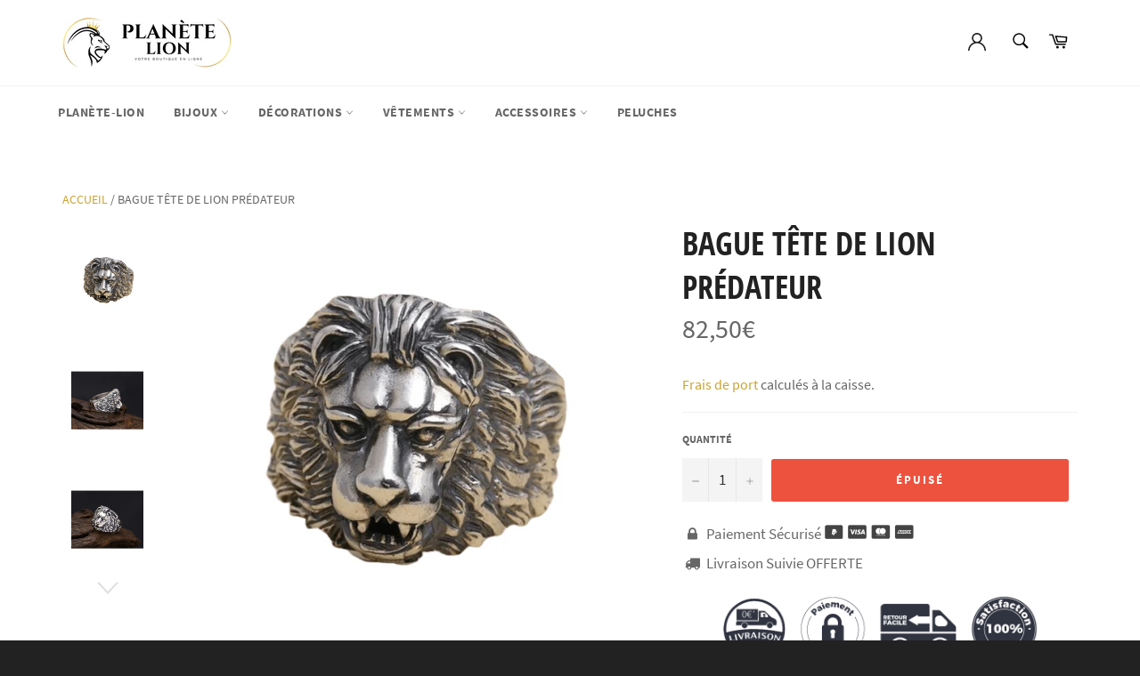

--- FILE ---
content_type: text/html; charset=utf-8
request_url: https://planete-lion.com/products/chevaliere-tete-de-lion
body_size: 30849
content:
<!doctype html>
<html class="no-js" lang="fr">
<head>
 <meta name="google-site-verification" content="bEusjjzzLGsYArhOZ9Sykm4-JeVwBPn6TPsE_Xm7EPw" />
  
  
  
  
  <meta charset="utf-8">
  <meta http-equiv="X-UA-Compatible" content="IE=edge,chrome=1">
  <meta name="viewport" content="width=device-width,initial-scale=1">
  <meta name="theme-color" content="#ffffff">

  
    <link rel="shortcut icon" href="//planete-lion.com/cdn/shop/files/favicon-16x16_32x32.png?v=1614307264" type="image/png">
  

  <link rel="canonical" href="https://planete-lion.com/products/chevaliere-tete-de-lion">
  <title>
  Bague Tête de Lion Prédateur | Royaume Lion &vert; Planète Lion
  </title>

  
    <meta name="description" content="Cette Bague Tête de Lion t&#39;insufflera l&#39;aura dominatrice du roi de la savane. Ne deviens pas le proie, deviens le prédateur ! LIVRAISON OFFERTE ! ✅">
  

  <!-- /snippets/social-meta-tags.liquid -->




<meta property="og:site_name" content="Planète Lion">
<meta property="og:url" content="https://planete-lion.com/products/chevaliere-tete-de-lion">
<meta property="og:title" content="Bague Tête de Lion Prédateur">
<meta property="og:type" content="product">
<meta property="og:description" content="Cette Bague Tête de Lion t&#39;insufflera l&#39;aura dominatrice du roi de la savane. Ne deviens pas le proie, deviens le prédateur ! LIVRAISON OFFERTE ! ✅">

  <meta property="og:price:amount" content="82,50">
  <meta property="og:price:currency" content="EUR">

<meta property="og:image" content="http://planete-lion.com/cdn/shop/products/bague-tete-de-lionbr-predateur-bague-royaume-lion-361745_1200x1200.png?v=1606350016"><meta property="og:image" content="http://planete-lion.com/cdn/shop/products/bague-tete-de-lionbr-predateur-bague-royaume-lion-374108_1200x1200.jpg?v=1606352626"><meta property="og:image" content="http://planete-lion.com/cdn/shop/products/bague-tete-de-lionbr-predateur-bague-royaume-lion-118628_1200x1200.jpg?v=1606352634">
<meta property="og:image:secure_url" content="https://planete-lion.com/cdn/shop/products/bague-tete-de-lionbr-predateur-bague-royaume-lion-361745_1200x1200.png?v=1606350016"><meta property="og:image:secure_url" content="https://planete-lion.com/cdn/shop/products/bague-tete-de-lionbr-predateur-bague-royaume-lion-374108_1200x1200.jpg?v=1606352626"><meta property="og:image:secure_url" content="https://planete-lion.com/cdn/shop/products/bague-tete-de-lionbr-predateur-bague-royaume-lion-118628_1200x1200.jpg?v=1606352634">


<meta name="twitter:card" content="summary_large_image">
<meta name="twitter:title" content="Bague Tête de Lion Prédateur">
<meta name="twitter:description" content="Cette Bague Tête de Lion t&#39;insufflera l&#39;aura dominatrice du roi de la savane. Ne deviens pas le proie, deviens le prédateur ! LIVRAISON OFFERTE ! ✅">


  <script>
    document.documentElement.className = document.documentElement.className.replace('no-js', 'js');
  </script>

  <link href="//planete-lion.com/cdn/shop/t/7/assets/theme.scss.css?v=175216596790341910021667083474" rel="stylesheet" type="text/css" media="all" />
  <link href="//planete-lion.com/cdn/shop/t/7/assets/flipclock.min.css?v=147815763647521735641594041035" rel="stylesheet" type="text/css" media="all" />

  <script>
    window.theme = window.theme || {};

    theme.strings = {
      stockAvailable: "1 restant",
      addToCart: "Ajouter au panier",
      soldOut: "Épuisé",
      unavailable: "Non disponible",
      noStockAvailable: "L\u0026#39;article n\u0026#39;a pu être ajouté à votre panier car il n\u0026#39;y en a pas assez en stock.",
      willNotShipUntil: "Sera expédié après [date]",
      willBeInStockAfter: "Sera en stock à compter de [date]",
      totalCartDiscount: "Vous économisez [savings]",
      addressError: "Vous ne trouvez pas cette adresse",
      addressNoResults: "Aucun résultat pour cette adresse",
      addressQueryLimit: "Vous avez dépassé la limite de Google utilisation de l'API. Envisager la mise à niveau à un \u003ca href=\"https:\/\/developers.google.com\/maps\/premium\/usage-limits\"\u003erégime spécial\u003c\/a\u003e.",
      authError: "Il y avait un problème authentifier votre compte Google Maps API.",
      slideNumber: "Faire glisser [slide_number], en cours"
    };
  </script>

  <script src="//planete-lion.com/cdn/shop/t/7/assets/lazysizes.min.js?v=56045284683979784691594041041" async="async"></script>

  

  <script src="//planete-lion.com/cdn/shop/t/7/assets/vendor.js?v=59352919779726365461594041045" defer="defer"></script>

  
    <script>
      window.theme = window.theme || {};
      theme.moneyFormat = "{{amount_with_comma_separator}}€";
    </script>
  

  <script src="//planete-lion.com/cdn/shop/t/7/assets/theme.js?v=159175186721983810061594041043" defer="defer"></script>

  <script>window.performance && window.performance.mark && window.performance.mark('shopify.content_for_header.start');</script><meta name="google-site-verification" content="bEusjjzzLGsYArhOZ9Sykm4-JeVwBPn6TPsE_Xm7EPw">
<meta name="google-site-verification" content="a4hes27YDxii06Pr4Ducj5Vr9U-CXE2aufjM3liph6k">
<meta id="shopify-digital-wallet" name="shopify-digital-wallet" content="/24741576782/digital_wallets/dialog">
<link rel="alternate" type="application/json+oembed" href="https://planete-lion.com/products/chevaliere-tete-de-lion.oembed">
<script async="async" src="/checkouts/internal/preloads.js?locale=fr-FR"></script>
<script id="shopify-features" type="application/json">{"accessToken":"82ac69def09bc14be40a1160df056f7c","betas":["rich-media-storefront-analytics"],"domain":"planete-lion.com","predictiveSearch":true,"shopId":24741576782,"locale":"fr"}</script>
<script>var Shopify = Shopify || {};
Shopify.shop = "allan-griveau.myshopify.com";
Shopify.locale = "fr";
Shopify.currency = {"active":"EUR","rate":"1.0"};
Shopify.country = "FR";
Shopify.theme = {"name":"Billionaire-theme-seo","id":83066552398,"schema_name":"Billionaire Theme","schema_version":"2.9","theme_store_id":null,"role":"main"};
Shopify.theme.handle = "null";
Shopify.theme.style = {"id":null,"handle":null};
Shopify.cdnHost = "planete-lion.com/cdn";
Shopify.routes = Shopify.routes || {};
Shopify.routes.root = "/";</script>
<script type="module">!function(o){(o.Shopify=o.Shopify||{}).modules=!0}(window);</script>
<script>!function(o){function n(){var o=[];function n(){o.push(Array.prototype.slice.apply(arguments))}return n.q=o,n}var t=o.Shopify=o.Shopify||{};t.loadFeatures=n(),t.autoloadFeatures=n()}(window);</script>
<script id="shop-js-analytics" type="application/json">{"pageType":"product"}</script>
<script defer="defer" async type="module" src="//planete-lion.com/cdn/shopifycloud/shop-js/modules/v2/client.init-shop-cart-sync_INwxTpsh.fr.esm.js"></script>
<script defer="defer" async type="module" src="//planete-lion.com/cdn/shopifycloud/shop-js/modules/v2/chunk.common_YNAa1F1g.esm.js"></script>
<script type="module">
  await import("//planete-lion.com/cdn/shopifycloud/shop-js/modules/v2/client.init-shop-cart-sync_INwxTpsh.fr.esm.js");
await import("//planete-lion.com/cdn/shopifycloud/shop-js/modules/v2/chunk.common_YNAa1F1g.esm.js");

  window.Shopify.SignInWithShop?.initShopCartSync?.({"fedCMEnabled":true,"windoidEnabled":true});

</script>
<script>(function() {
  var isLoaded = false;
  function asyncLoad() {
    if (isLoaded) return;
    isLoaded = true;
    var urls = ["\/\/cdn.shopify.com\/proxy\/4dad0eb21d17288e1a822ac2f9d4995c871f48bba7544d6a3eed3858478012ab\/api.goaffpro.com\/loader.js?shop=allan-griveau.myshopify.com\u0026sp-cache-control=cHVibGljLCBtYXgtYWdlPTkwMA","https:\/\/static.klaviyo.com\/onsite\/js\/QRiHrs\/klaviyo.js?company_id=QRiHrs\u0026shop=allan-griveau.myshopify.com"];
    for (var i = 0; i < urls.length; i++) {
      var s = document.createElement('script');
      s.type = 'text/javascript';
      s.async = true;
      s.src = urls[i];
      var x = document.getElementsByTagName('script')[0];
      x.parentNode.insertBefore(s, x);
    }
  };
  if(window.attachEvent) {
    window.attachEvent('onload', asyncLoad);
  } else {
    window.addEventListener('load', asyncLoad, false);
  }
})();</script>
<script id="__st">var __st={"a":24741576782,"offset":3600,"reqid":"7b605e86-3305-46be-91f5-8134e0f634a6-1768992778","pageurl":"planete-lion.com\/products\/chevaliere-tete-de-lion","u":"78629e33ffb2","p":"product","rtyp":"product","rid":4114543902798};</script>
<script>window.ShopifyPaypalV4VisibilityTracking = true;</script>
<script id="captcha-bootstrap">!function(){'use strict';const t='contact',e='account',n='new_comment',o=[[t,t],['blogs',n],['comments',n],[t,'customer']],c=[[e,'customer_login'],[e,'guest_login'],[e,'recover_customer_password'],[e,'create_customer']],r=t=>t.map((([t,e])=>`form[action*='/${t}']:not([data-nocaptcha='true']) input[name='form_type'][value='${e}']`)).join(','),a=t=>()=>t?[...document.querySelectorAll(t)].map((t=>t.form)):[];function s(){const t=[...o],e=r(t);return a(e)}const i='password',u='form_key',d=['recaptcha-v3-token','g-recaptcha-response','h-captcha-response',i],f=()=>{try{return window.sessionStorage}catch{return}},m='__shopify_v',_=t=>t.elements[u];function p(t,e,n=!1){try{const o=window.sessionStorage,c=JSON.parse(o.getItem(e)),{data:r}=function(t){const{data:e,action:n}=t;return t[m]||n?{data:e,action:n}:{data:t,action:n}}(c);for(const[e,n]of Object.entries(r))t.elements[e]&&(t.elements[e].value=n);n&&o.removeItem(e)}catch(o){console.error('form repopulation failed',{error:o})}}const l='form_type',E='cptcha';function T(t){t.dataset[E]=!0}const w=window,h=w.document,L='Shopify',v='ce_forms',y='captcha';let A=!1;((t,e)=>{const n=(g='f06e6c50-85a8-45c8-87d0-21a2b65856fe',I='https://cdn.shopify.com/shopifycloud/storefront-forms-hcaptcha/ce_storefront_forms_captcha_hcaptcha.v1.5.2.iife.js',D={infoText:'Protégé par hCaptcha',privacyText:'Confidentialité',termsText:'Conditions'},(t,e,n)=>{const o=w[L][v],c=o.bindForm;if(c)return c(t,g,e,D).then(n);var r;o.q.push([[t,g,e,D],n]),r=I,A||(h.body.append(Object.assign(h.createElement('script'),{id:'captcha-provider',async:!0,src:r})),A=!0)});var g,I,D;w[L]=w[L]||{},w[L][v]=w[L][v]||{},w[L][v].q=[],w[L][y]=w[L][y]||{},w[L][y].protect=function(t,e){n(t,void 0,e),T(t)},Object.freeze(w[L][y]),function(t,e,n,w,h,L){const[v,y,A,g]=function(t,e,n){const i=e?o:[],u=t?c:[],d=[...i,...u],f=r(d),m=r(i),_=r(d.filter((([t,e])=>n.includes(e))));return[a(f),a(m),a(_),s()]}(w,h,L),I=t=>{const e=t.target;return e instanceof HTMLFormElement?e:e&&e.form},D=t=>v().includes(t);t.addEventListener('submit',(t=>{const e=I(t);if(!e)return;const n=D(e)&&!e.dataset.hcaptchaBound&&!e.dataset.recaptchaBound,o=_(e),c=g().includes(e)&&(!o||!o.value);(n||c)&&t.preventDefault(),c&&!n&&(function(t){try{if(!f())return;!function(t){const e=f();if(!e)return;const n=_(t);if(!n)return;const o=n.value;o&&e.removeItem(o)}(t);const e=Array.from(Array(32),(()=>Math.random().toString(36)[2])).join('');!function(t,e){_(t)||t.append(Object.assign(document.createElement('input'),{type:'hidden',name:u})),t.elements[u].value=e}(t,e),function(t,e){const n=f();if(!n)return;const o=[...t.querySelectorAll(`input[type='${i}']`)].map((({name:t})=>t)),c=[...d,...o],r={};for(const[a,s]of new FormData(t).entries())c.includes(a)||(r[a]=s);n.setItem(e,JSON.stringify({[m]:1,action:t.action,data:r}))}(t,e)}catch(e){console.error('failed to persist form',e)}}(e),e.submit())}));const S=(t,e)=>{t&&!t.dataset[E]&&(n(t,e.some((e=>e===t))),T(t))};for(const o of['focusin','change'])t.addEventListener(o,(t=>{const e=I(t);D(e)&&S(e,y())}));const B=e.get('form_key'),M=e.get(l),P=B&&M;t.addEventListener('DOMContentLoaded',(()=>{const t=y();if(P)for(const e of t)e.elements[l].value===M&&p(e,B);[...new Set([...A(),...v().filter((t=>'true'===t.dataset.shopifyCaptcha))])].forEach((e=>S(e,t)))}))}(h,new URLSearchParams(w.location.search),n,t,e,['guest_login'])})(!0,!1)}();</script>
<script integrity="sha256-4kQ18oKyAcykRKYeNunJcIwy7WH5gtpwJnB7kiuLZ1E=" data-source-attribution="shopify.loadfeatures" defer="defer" src="//planete-lion.com/cdn/shopifycloud/storefront/assets/storefront/load_feature-a0a9edcb.js" crossorigin="anonymous"></script>
<script data-source-attribution="shopify.dynamic_checkout.dynamic.init">var Shopify=Shopify||{};Shopify.PaymentButton=Shopify.PaymentButton||{isStorefrontPortableWallets:!0,init:function(){window.Shopify.PaymentButton.init=function(){};var t=document.createElement("script");t.src="https://planete-lion.com/cdn/shopifycloud/portable-wallets/latest/portable-wallets.fr.js",t.type="module",document.head.appendChild(t)}};
</script>
<script data-source-attribution="shopify.dynamic_checkout.buyer_consent">
  function portableWalletsHideBuyerConsent(e){var t=document.getElementById("shopify-buyer-consent"),n=document.getElementById("shopify-subscription-policy-button");t&&n&&(t.classList.add("hidden"),t.setAttribute("aria-hidden","true"),n.removeEventListener("click",e))}function portableWalletsShowBuyerConsent(e){var t=document.getElementById("shopify-buyer-consent"),n=document.getElementById("shopify-subscription-policy-button");t&&n&&(t.classList.remove("hidden"),t.removeAttribute("aria-hidden"),n.addEventListener("click",e))}window.Shopify?.PaymentButton&&(window.Shopify.PaymentButton.hideBuyerConsent=portableWalletsHideBuyerConsent,window.Shopify.PaymentButton.showBuyerConsent=portableWalletsShowBuyerConsent);
</script>
<script data-source-attribution="shopify.dynamic_checkout.cart.bootstrap">document.addEventListener("DOMContentLoaded",(function(){function t(){return document.querySelector("shopify-accelerated-checkout-cart, shopify-accelerated-checkout")}if(t())Shopify.PaymentButton.init();else{new MutationObserver((function(e,n){t()&&(Shopify.PaymentButton.init(),n.disconnect())})).observe(document.body,{childList:!0,subtree:!0})}}));
</script>
<link id="shopify-accelerated-checkout-styles" rel="stylesheet" media="screen" href="https://planete-lion.com/cdn/shopifycloud/portable-wallets/latest/accelerated-checkout-backwards-compat.css" crossorigin="anonymous">
<style id="shopify-accelerated-checkout-cart">
        #shopify-buyer-consent {
  margin-top: 1em;
  display: inline-block;
  width: 100%;
}

#shopify-buyer-consent.hidden {
  display: none;
}

#shopify-subscription-policy-button {
  background: none;
  border: none;
  padding: 0;
  text-decoration: underline;
  font-size: inherit;
  cursor: pointer;
}

#shopify-subscription-policy-button::before {
  box-shadow: none;
}

      </style>

<script>window.performance && window.performance.mark && window.performance.mark('shopify.content_for_header.end');</script>
  <script src="//planete-lion.com/cdn/shop/t/7/assets/jquery-3.4.1.min.js?v=81049236547974671631594041040"></script>
  <script src="//planete-lion.com/cdn/shop/t/7/assets/js.cookie.min.js?v=157088818796750536761594041041"></script>
  <script src="//planete-lion.com/cdn/shop/t/7/assets/flipclock.min.js?v=168443436528212987651594041036"></script>
	
  
  
  
	<script>var loox_global_hash = '1613312505544';</script><style>.loox-reviews-default { max-width: 1200px; margin: 0 auto; }.loox-rating .loox-icon { color:#f0db00; }</style>
  
	  
  
<link href="https://monorail-edge.shopifysvc.com" rel="dns-prefetch">
<script>(function(){if ("sendBeacon" in navigator && "performance" in window) {try {var session_token_from_headers = performance.getEntriesByType('navigation')[0].serverTiming.find(x => x.name == '_s').description;} catch {var session_token_from_headers = undefined;}var session_cookie_matches = document.cookie.match(/_shopify_s=([^;]*)/);var session_token_from_cookie = session_cookie_matches && session_cookie_matches.length === 2 ? session_cookie_matches[1] : "";var session_token = session_token_from_headers || session_token_from_cookie || "";function handle_abandonment_event(e) {var entries = performance.getEntries().filter(function(entry) {return /monorail-edge.shopifysvc.com/.test(entry.name);});if (!window.abandonment_tracked && entries.length === 0) {window.abandonment_tracked = true;var currentMs = Date.now();var navigation_start = performance.timing.navigationStart;var payload = {shop_id: 24741576782,url: window.location.href,navigation_start,duration: currentMs - navigation_start,session_token,page_type: "product"};window.navigator.sendBeacon("https://monorail-edge.shopifysvc.com/v1/produce", JSON.stringify({schema_id: "online_store_buyer_site_abandonment/1.1",payload: payload,metadata: {event_created_at_ms: currentMs,event_sent_at_ms: currentMs}}));}}window.addEventListener('pagehide', handle_abandonment_event);}}());</script>
<script id="web-pixels-manager-setup">(function e(e,d,r,n,o){if(void 0===o&&(o={}),!Boolean(null===(a=null===(i=window.Shopify)||void 0===i?void 0:i.analytics)||void 0===a?void 0:a.replayQueue)){var i,a;window.Shopify=window.Shopify||{};var t=window.Shopify;t.analytics=t.analytics||{};var s=t.analytics;s.replayQueue=[],s.publish=function(e,d,r){return s.replayQueue.push([e,d,r]),!0};try{self.performance.mark("wpm:start")}catch(e){}var l=function(){var e={modern:/Edge?\/(1{2}[4-9]|1[2-9]\d|[2-9]\d{2}|\d{4,})\.\d+(\.\d+|)|Firefox\/(1{2}[4-9]|1[2-9]\d|[2-9]\d{2}|\d{4,})\.\d+(\.\d+|)|Chrom(ium|e)\/(9{2}|\d{3,})\.\d+(\.\d+|)|(Maci|X1{2}).+ Version\/(15\.\d+|(1[6-9]|[2-9]\d|\d{3,})\.\d+)([,.]\d+|)( \(\w+\)|)( Mobile\/\w+|) Safari\/|Chrome.+OPR\/(9{2}|\d{3,})\.\d+\.\d+|(CPU[ +]OS|iPhone[ +]OS|CPU[ +]iPhone|CPU IPhone OS|CPU iPad OS)[ +]+(15[._]\d+|(1[6-9]|[2-9]\d|\d{3,})[._]\d+)([._]\d+|)|Android:?[ /-](13[3-9]|1[4-9]\d|[2-9]\d{2}|\d{4,})(\.\d+|)(\.\d+|)|Android.+Firefox\/(13[5-9]|1[4-9]\d|[2-9]\d{2}|\d{4,})\.\d+(\.\d+|)|Android.+Chrom(ium|e)\/(13[3-9]|1[4-9]\d|[2-9]\d{2}|\d{4,})\.\d+(\.\d+|)|SamsungBrowser\/([2-9]\d|\d{3,})\.\d+/,legacy:/Edge?\/(1[6-9]|[2-9]\d|\d{3,})\.\d+(\.\d+|)|Firefox\/(5[4-9]|[6-9]\d|\d{3,})\.\d+(\.\d+|)|Chrom(ium|e)\/(5[1-9]|[6-9]\d|\d{3,})\.\d+(\.\d+|)([\d.]+$|.*Safari\/(?![\d.]+ Edge\/[\d.]+$))|(Maci|X1{2}).+ Version\/(10\.\d+|(1[1-9]|[2-9]\d|\d{3,})\.\d+)([,.]\d+|)( \(\w+\)|)( Mobile\/\w+|) Safari\/|Chrome.+OPR\/(3[89]|[4-9]\d|\d{3,})\.\d+\.\d+|(CPU[ +]OS|iPhone[ +]OS|CPU[ +]iPhone|CPU IPhone OS|CPU iPad OS)[ +]+(10[._]\d+|(1[1-9]|[2-9]\d|\d{3,})[._]\d+)([._]\d+|)|Android:?[ /-](13[3-9]|1[4-9]\d|[2-9]\d{2}|\d{4,})(\.\d+|)(\.\d+|)|Mobile Safari.+OPR\/([89]\d|\d{3,})\.\d+\.\d+|Android.+Firefox\/(13[5-9]|1[4-9]\d|[2-9]\d{2}|\d{4,})\.\d+(\.\d+|)|Android.+Chrom(ium|e)\/(13[3-9]|1[4-9]\d|[2-9]\d{2}|\d{4,})\.\d+(\.\d+|)|Android.+(UC? ?Browser|UCWEB|U3)[ /]?(15\.([5-9]|\d{2,})|(1[6-9]|[2-9]\d|\d{3,})\.\d+)\.\d+|SamsungBrowser\/(5\.\d+|([6-9]|\d{2,})\.\d+)|Android.+MQ{2}Browser\/(14(\.(9|\d{2,})|)|(1[5-9]|[2-9]\d|\d{3,})(\.\d+|))(\.\d+|)|K[Aa][Ii]OS\/(3\.\d+|([4-9]|\d{2,})\.\d+)(\.\d+|)/},d=e.modern,r=e.legacy,n=navigator.userAgent;return n.match(d)?"modern":n.match(r)?"legacy":"unknown"}(),u="modern"===l?"modern":"legacy",c=(null!=n?n:{modern:"",legacy:""})[u],f=function(e){return[e.baseUrl,"/wpm","/b",e.hashVersion,"modern"===e.buildTarget?"m":"l",".js"].join("")}({baseUrl:d,hashVersion:r,buildTarget:u}),m=function(e){var d=e.version,r=e.bundleTarget,n=e.surface,o=e.pageUrl,i=e.monorailEndpoint;return{emit:function(e){var a=e.status,t=e.errorMsg,s=(new Date).getTime(),l=JSON.stringify({metadata:{event_sent_at_ms:s},events:[{schema_id:"web_pixels_manager_load/3.1",payload:{version:d,bundle_target:r,page_url:o,status:a,surface:n,error_msg:t},metadata:{event_created_at_ms:s}}]});if(!i)return console&&console.warn&&console.warn("[Web Pixels Manager] No Monorail endpoint provided, skipping logging."),!1;try{return self.navigator.sendBeacon.bind(self.navigator)(i,l)}catch(e){}var u=new XMLHttpRequest;try{return u.open("POST",i,!0),u.setRequestHeader("Content-Type","text/plain"),u.send(l),!0}catch(e){return console&&console.warn&&console.warn("[Web Pixels Manager] Got an unhandled error while logging to Monorail."),!1}}}}({version:r,bundleTarget:l,surface:e.surface,pageUrl:self.location.href,monorailEndpoint:e.monorailEndpoint});try{o.browserTarget=l,function(e){var d=e.src,r=e.async,n=void 0===r||r,o=e.onload,i=e.onerror,a=e.sri,t=e.scriptDataAttributes,s=void 0===t?{}:t,l=document.createElement("script"),u=document.querySelector("head"),c=document.querySelector("body");if(l.async=n,l.src=d,a&&(l.integrity=a,l.crossOrigin="anonymous"),s)for(var f in s)if(Object.prototype.hasOwnProperty.call(s,f))try{l.dataset[f]=s[f]}catch(e){}if(o&&l.addEventListener("load",o),i&&l.addEventListener("error",i),u)u.appendChild(l);else{if(!c)throw new Error("Did not find a head or body element to append the script");c.appendChild(l)}}({src:f,async:!0,onload:function(){if(!function(){var e,d;return Boolean(null===(d=null===(e=window.Shopify)||void 0===e?void 0:e.analytics)||void 0===d?void 0:d.initialized)}()){var d=window.webPixelsManager.init(e)||void 0;if(d){var r=window.Shopify.analytics;r.replayQueue.forEach((function(e){var r=e[0],n=e[1],o=e[2];d.publishCustomEvent(r,n,o)})),r.replayQueue=[],r.publish=d.publishCustomEvent,r.visitor=d.visitor,r.initialized=!0}}},onerror:function(){return m.emit({status:"failed",errorMsg:"".concat(f," has failed to load")})},sri:function(e){var d=/^sha384-[A-Za-z0-9+/=]+$/;return"string"==typeof e&&d.test(e)}(c)?c:"",scriptDataAttributes:o}),m.emit({status:"loading"})}catch(e){m.emit({status:"failed",errorMsg:(null==e?void 0:e.message)||"Unknown error"})}}})({shopId: 24741576782,storefrontBaseUrl: "https://planete-lion.com",extensionsBaseUrl: "https://extensions.shopifycdn.com/cdn/shopifycloud/web-pixels-manager",monorailEndpoint: "https://monorail-edge.shopifysvc.com/unstable/produce_batch",surface: "storefront-renderer",enabledBetaFlags: ["2dca8a86"],webPixelsConfigList: [{"id":"2351169881","configuration":"{\"shop\":\"allan-griveau.myshopify.com\",\"cookie_duration\":\"604800\"}","eventPayloadVersion":"v1","runtimeContext":"STRICT","scriptVersion":"a2e7513c3708f34b1f617d7ce88f9697","type":"APP","apiClientId":2744533,"privacyPurposes":["ANALYTICS","MARKETING"],"dataSharingAdjustments":{"protectedCustomerApprovalScopes":["read_customer_address","read_customer_email","read_customer_name","read_customer_personal_data","read_customer_phone"]}},{"id":"1129382233","configuration":"{\"config\":\"{\\\"pixel_id\\\":\\\"GT-NFBLWG5\\\",\\\"target_country\\\":\\\"FR\\\",\\\"gtag_events\\\":[{\\\"type\\\":\\\"purchase\\\",\\\"action_label\\\":\\\"MC-RQEFFV35G7\\\"},{\\\"type\\\":\\\"page_view\\\",\\\"action_label\\\":\\\"MC-RQEFFV35G7\\\"},{\\\"type\\\":\\\"view_item\\\",\\\"action_label\\\":\\\"MC-RQEFFV35G7\\\"}],\\\"enable_monitoring_mode\\\":false}\"}","eventPayloadVersion":"v1","runtimeContext":"OPEN","scriptVersion":"b2a88bafab3e21179ed38636efcd8a93","type":"APP","apiClientId":1780363,"privacyPurposes":[],"dataSharingAdjustments":{"protectedCustomerApprovalScopes":["read_customer_address","read_customer_email","read_customer_name","read_customer_personal_data","read_customer_phone"]}},{"id":"195133785","eventPayloadVersion":"v1","runtimeContext":"LAX","scriptVersion":"1","type":"CUSTOM","privacyPurposes":["ANALYTICS"],"name":"Google Analytics tag (migrated)"},{"id":"shopify-app-pixel","configuration":"{}","eventPayloadVersion":"v1","runtimeContext":"STRICT","scriptVersion":"0450","apiClientId":"shopify-pixel","type":"APP","privacyPurposes":["ANALYTICS","MARKETING"]},{"id":"shopify-custom-pixel","eventPayloadVersion":"v1","runtimeContext":"LAX","scriptVersion":"0450","apiClientId":"shopify-pixel","type":"CUSTOM","privacyPurposes":["ANALYTICS","MARKETING"]}],isMerchantRequest: false,initData: {"shop":{"name":"Planète Lion","paymentSettings":{"currencyCode":"EUR"},"myshopifyDomain":"allan-griveau.myshopify.com","countryCode":"FR","storefrontUrl":"https:\/\/planete-lion.com"},"customer":null,"cart":null,"checkout":null,"productVariants":[{"price":{"amount":82.5,"currencyCode":"EUR"},"product":{"title":"Bague Tête de Lion\u003cbr\u003e Prédateur","vendor":"Royaume Lion","id":"4114543902798","untranslatedTitle":"Bague Tête de Lion\u003cbr\u003e Prédateur","url":"\/products\/chevaliere-tete-de-lion","type":"bague"},"id":"30128952148046","image":{"src":"\/\/planete-lion.com\/cdn\/shop\/products\/bague-tete-de-lionbr-predateur-bague-royaume-lion-361745.png?v=1606350016"},"sku":"29746494","title":"Default Title","untranslatedTitle":"Default Title"}],"purchasingCompany":null},},"https://planete-lion.com/cdn","fcfee988w5aeb613cpc8e4bc33m6693e112",{"modern":"","legacy":""},{"shopId":"24741576782","storefrontBaseUrl":"https:\/\/planete-lion.com","extensionBaseUrl":"https:\/\/extensions.shopifycdn.com\/cdn\/shopifycloud\/web-pixels-manager","surface":"storefront-renderer","enabledBetaFlags":"[\"2dca8a86\"]","isMerchantRequest":"false","hashVersion":"fcfee988w5aeb613cpc8e4bc33m6693e112","publish":"custom","events":"[[\"page_viewed\",{}],[\"product_viewed\",{\"productVariant\":{\"price\":{\"amount\":82.5,\"currencyCode\":\"EUR\"},\"product\":{\"title\":\"Bague Tête de Lion\u003cbr\u003e Prédateur\",\"vendor\":\"Royaume Lion\",\"id\":\"4114543902798\",\"untranslatedTitle\":\"Bague Tête de Lion\u003cbr\u003e Prédateur\",\"url\":\"\/products\/chevaliere-tete-de-lion\",\"type\":\"bague\"},\"id\":\"30128952148046\",\"image\":{\"src\":\"\/\/planete-lion.com\/cdn\/shop\/products\/bague-tete-de-lionbr-predateur-bague-royaume-lion-361745.png?v=1606350016\"},\"sku\":\"29746494\",\"title\":\"Default Title\",\"untranslatedTitle\":\"Default Title\"}}]]"});</script><script>
  window.ShopifyAnalytics = window.ShopifyAnalytics || {};
  window.ShopifyAnalytics.meta = window.ShopifyAnalytics.meta || {};
  window.ShopifyAnalytics.meta.currency = 'EUR';
  var meta = {"product":{"id":4114543902798,"gid":"gid:\/\/shopify\/Product\/4114543902798","vendor":"Royaume Lion","type":"bague","handle":"chevaliere-tete-de-lion","variants":[{"id":30128952148046,"price":8250,"name":"Bague Tête de Lion\u003cbr\u003e Prédateur","public_title":null,"sku":"29746494"}],"remote":false},"page":{"pageType":"product","resourceType":"product","resourceId":4114543902798,"requestId":"7b605e86-3305-46be-91f5-8134e0f634a6-1768992778"}};
  for (var attr in meta) {
    window.ShopifyAnalytics.meta[attr] = meta[attr];
  }
</script>
<script class="analytics">
  (function () {
    var customDocumentWrite = function(content) {
      var jquery = null;

      if (window.jQuery) {
        jquery = window.jQuery;
      } else if (window.Checkout && window.Checkout.$) {
        jquery = window.Checkout.$;
      }

      if (jquery) {
        jquery('body').append(content);
      }
    };

    var hasLoggedConversion = function(token) {
      if (token) {
        return document.cookie.indexOf('loggedConversion=' + token) !== -1;
      }
      return false;
    }

    var setCookieIfConversion = function(token) {
      if (token) {
        var twoMonthsFromNow = new Date(Date.now());
        twoMonthsFromNow.setMonth(twoMonthsFromNow.getMonth() + 2);

        document.cookie = 'loggedConversion=' + token + '; expires=' + twoMonthsFromNow;
      }
    }

    var trekkie = window.ShopifyAnalytics.lib = window.trekkie = window.trekkie || [];
    if (trekkie.integrations) {
      return;
    }
    trekkie.methods = [
      'identify',
      'page',
      'ready',
      'track',
      'trackForm',
      'trackLink'
    ];
    trekkie.factory = function(method) {
      return function() {
        var args = Array.prototype.slice.call(arguments);
        args.unshift(method);
        trekkie.push(args);
        return trekkie;
      };
    };
    for (var i = 0; i < trekkie.methods.length; i++) {
      var key = trekkie.methods[i];
      trekkie[key] = trekkie.factory(key);
    }
    trekkie.load = function(config) {
      trekkie.config = config || {};
      trekkie.config.initialDocumentCookie = document.cookie;
      var first = document.getElementsByTagName('script')[0];
      var script = document.createElement('script');
      script.type = 'text/javascript';
      script.onerror = function(e) {
        var scriptFallback = document.createElement('script');
        scriptFallback.type = 'text/javascript';
        scriptFallback.onerror = function(error) {
                var Monorail = {
      produce: function produce(monorailDomain, schemaId, payload) {
        var currentMs = new Date().getTime();
        var event = {
          schema_id: schemaId,
          payload: payload,
          metadata: {
            event_created_at_ms: currentMs,
            event_sent_at_ms: currentMs
          }
        };
        return Monorail.sendRequest("https://" + monorailDomain + "/v1/produce", JSON.stringify(event));
      },
      sendRequest: function sendRequest(endpointUrl, payload) {
        // Try the sendBeacon API
        if (window && window.navigator && typeof window.navigator.sendBeacon === 'function' && typeof window.Blob === 'function' && !Monorail.isIos12()) {
          var blobData = new window.Blob([payload], {
            type: 'text/plain'
          });

          if (window.navigator.sendBeacon(endpointUrl, blobData)) {
            return true;
          } // sendBeacon was not successful

        } // XHR beacon

        var xhr = new XMLHttpRequest();

        try {
          xhr.open('POST', endpointUrl);
          xhr.setRequestHeader('Content-Type', 'text/plain');
          xhr.send(payload);
        } catch (e) {
          console.log(e);
        }

        return false;
      },
      isIos12: function isIos12() {
        return window.navigator.userAgent.lastIndexOf('iPhone; CPU iPhone OS 12_') !== -1 || window.navigator.userAgent.lastIndexOf('iPad; CPU OS 12_') !== -1;
      }
    };
    Monorail.produce('monorail-edge.shopifysvc.com',
      'trekkie_storefront_load_errors/1.1',
      {shop_id: 24741576782,
      theme_id: 83066552398,
      app_name: "storefront",
      context_url: window.location.href,
      source_url: "//planete-lion.com/cdn/s/trekkie.storefront.cd680fe47e6c39ca5d5df5f0a32d569bc48c0f27.min.js"});

        };
        scriptFallback.async = true;
        scriptFallback.src = '//planete-lion.com/cdn/s/trekkie.storefront.cd680fe47e6c39ca5d5df5f0a32d569bc48c0f27.min.js';
        first.parentNode.insertBefore(scriptFallback, first);
      };
      script.async = true;
      script.src = '//planete-lion.com/cdn/s/trekkie.storefront.cd680fe47e6c39ca5d5df5f0a32d569bc48c0f27.min.js';
      first.parentNode.insertBefore(script, first);
    };
    trekkie.load(
      {"Trekkie":{"appName":"storefront","development":false,"defaultAttributes":{"shopId":24741576782,"isMerchantRequest":null,"themeId":83066552398,"themeCityHash":"10777440489959849858","contentLanguage":"fr","currency":"EUR","eventMetadataId":"1db4b749-e26e-44f1-9876-3fded7982bc8"},"isServerSideCookieWritingEnabled":true,"monorailRegion":"shop_domain","enabledBetaFlags":["65f19447"]},"Session Attribution":{},"S2S":{"facebookCapiEnabled":false,"source":"trekkie-storefront-renderer","apiClientId":580111}}
    );

    var loaded = false;
    trekkie.ready(function() {
      if (loaded) return;
      loaded = true;

      window.ShopifyAnalytics.lib = window.trekkie;

      var originalDocumentWrite = document.write;
      document.write = customDocumentWrite;
      try { window.ShopifyAnalytics.merchantGoogleAnalytics.call(this); } catch(error) {};
      document.write = originalDocumentWrite;

      window.ShopifyAnalytics.lib.page(null,{"pageType":"product","resourceType":"product","resourceId":4114543902798,"requestId":"7b605e86-3305-46be-91f5-8134e0f634a6-1768992778","shopifyEmitted":true});

      var match = window.location.pathname.match(/checkouts\/(.+)\/(thank_you|post_purchase)/)
      var token = match? match[1]: undefined;
      if (!hasLoggedConversion(token)) {
        setCookieIfConversion(token);
        window.ShopifyAnalytics.lib.track("Viewed Product",{"currency":"EUR","variantId":30128952148046,"productId":4114543902798,"productGid":"gid:\/\/shopify\/Product\/4114543902798","name":"Bague Tête de Lion\u003cbr\u003e Prédateur","price":"82.50","sku":"29746494","brand":"Royaume Lion","variant":null,"category":"bague","nonInteraction":true,"remote":false},undefined,undefined,{"shopifyEmitted":true});
      window.ShopifyAnalytics.lib.track("monorail:\/\/trekkie_storefront_viewed_product\/1.1",{"currency":"EUR","variantId":30128952148046,"productId":4114543902798,"productGid":"gid:\/\/shopify\/Product\/4114543902798","name":"Bague Tête de Lion\u003cbr\u003e Prédateur","price":"82.50","sku":"29746494","brand":"Royaume Lion","variant":null,"category":"bague","nonInteraction":true,"remote":false,"referer":"https:\/\/planete-lion.com\/products\/chevaliere-tete-de-lion"});
      }
    });


        var eventsListenerScript = document.createElement('script');
        eventsListenerScript.async = true;
        eventsListenerScript.src = "//planete-lion.com/cdn/shopifycloud/storefront/assets/shop_events_listener-3da45d37.js";
        document.getElementsByTagName('head')[0].appendChild(eventsListenerScript);

})();</script>
  <script>
  if (!window.ga || (window.ga && typeof window.ga !== 'function')) {
    window.ga = function ga() {
      (window.ga.q = window.ga.q || []).push(arguments);
      if (window.Shopify && window.Shopify.analytics && typeof window.Shopify.analytics.publish === 'function') {
        window.Shopify.analytics.publish("ga_stub_called", {}, {sendTo: "google_osp_migration"});
      }
      console.error("Shopify's Google Analytics stub called with:", Array.from(arguments), "\nSee https://help.shopify.com/manual/promoting-marketing/pixels/pixel-migration#google for more information.");
    };
    if (window.Shopify && window.Shopify.analytics && typeof window.Shopify.analytics.publish === 'function') {
      window.Shopify.analytics.publish("ga_stub_initialized", {}, {sendTo: "google_osp_migration"});
    }
  }
</script>
<script
  defer
  src="https://planete-lion.com/cdn/shopifycloud/perf-kit/shopify-perf-kit-3.0.4.min.js"
  data-application="storefront-renderer"
  data-shop-id="24741576782"
  data-render-region="gcp-us-east1"
  data-page-type="product"
  data-theme-instance-id="83066552398"
  data-theme-name="Billionaire Theme"
  data-theme-version="2.9"
  data-monorail-region="shop_domain"
  data-resource-timing-sampling-rate="10"
  data-shs="true"
  data-shs-beacon="true"
  data-shs-export-with-fetch="true"
  data-shs-logs-sample-rate="1"
  data-shs-beacon-endpoint="https://planete-lion.com/api/collect"
></script>
</head>

<body class="template-product" >

  <a class="in-page-link visually-hidden skip-link" href="#MainContent">
    Passer au contenu
  </a>

  <div id="shopify-section-header" class="shopify-section"><style>
.site-header__logo img {
  max-width: 190px;
}
.site-nav__link {
  	letter-spacing: 0.5px;
  	padding: 20px 15px;
}
@media(max-width:749px) {
  .site-header__logo img {
      max-height: 65px;
      width: auto;
      max-width: 120px;
  }
}



</style>

<div id="NavDrawer" class="drawer drawer--left">
  <div class="drawer__inner">
    <form action="/search" method="get" class="drawer__search" role="search">
      <input type="search" name="q" placeholder="Recherche" aria-label="Recherche" class="drawer__search-input">

      <button type="submit" class="text-link drawer__search-submit">
        <svg aria-hidden="true" focusable="false" role="presentation" class="icon icon-search" viewBox="0 0 32 32"><path fill="#444" d="M21.839 18.771a10.012 10.012 0 0 0 1.57-5.39c0-5.548-4.493-10.048-10.034-10.048-5.548 0-10.041 4.499-10.041 10.048s4.493 10.048 10.034 10.048c2.012 0 3.886-.594 5.456-1.61l.455-.317 7.165 7.165 2.223-2.263-7.158-7.165.33-.468zM18.995 7.767c1.498 1.498 2.322 3.49 2.322 5.608s-.825 4.11-2.322 5.608c-1.498 1.498-3.49 2.322-5.608 2.322s-4.11-.825-5.608-2.322c-1.498-1.498-2.322-3.49-2.322-5.608s.825-4.11 2.322-5.608c1.498-1.498 3.49-2.322 5.608-2.322s4.11.825 5.608 2.322z"/></svg>
        <span class="icon__fallback-text">Recherche</span>
      </button>
    </form>
    <ul class="drawer__nav">
      
        

        
          <li class="drawer__nav-item">
            <a href="/"
              class="drawer__nav-link drawer__nav-link--top-level"
              
            >
              Planète-Lion
            </a>
          </li>
        
      
        

        
          <li class="drawer__nav-item">
            <div class="drawer__nav-has-sublist">
              <a href="/collections/bijoux-lion"
                class="drawer__nav-link drawer__nav-link--top-level drawer__nav-link--split"
                id="DrawerLabel-bijoux"
                
              >
                Bijoux
              </a>
              <button type="button" aria-controls="DrawerLinklist-bijoux" class="text-link drawer__nav-toggle-btn drawer__meganav-toggle" aria-label="Bijoux Menu" aria-expanded="false">
                <span class="drawer__nav-toggle--open">
                  <svg aria-hidden="true" focusable="false" role="presentation" class="icon icon-plus" viewBox="0 0 22 21"><path d="M12 11.5h9.5v-2H12V0h-2v9.5H.5v2H10V21h2v-9.5z" fill="#000" fill-rule="evenodd"/></svg>
                </span>
                <span class="drawer__nav-toggle--close">
                  <svg aria-hidden="true" focusable="false" role="presentation" class="icon icon--wide icon-minus" viewBox="0 0 22 3"><path fill="#000" d="M21.5.5v2H.5v-2z" fill-rule="evenodd"/></svg>
                </span>
              </button>
            </div>

            <div class="meganav meganav--drawer" id="DrawerLinklist-bijoux" aria-labelledby="DrawerLabel-bijoux" role="navigation">
              <ul class="meganav__nav">
                <div class="grid grid--no-gutters meganav__scroller meganav__scroller--has-list">
  <div class="grid__item meganav__list">
    
      <li class="drawer__nav-item">
        
          <a href="/collections/bague-tete-de-lion" 
            class="drawer__nav-link meganav__link"
            
          >
            Bagues
          </a>
        
      </li>
    
      <li class="drawer__nav-item">
        
          <a href="/collections/bracelet-lion" 
            class="drawer__nav-link meganav__link"
            
          >
            Bracelets
          </a>
        
      </li>
    
      <li class="drawer__nav-item">
        
          <a href="/collections/pendentif-lion" 
            class="drawer__nav-link meganav__link"
            
          >
            Pendentifs
          </a>
        
      </li>
    
  </div>
</div>

              </ul>
            </div>
          </li>
        
      
        

        
          <li class="drawer__nav-item">
            <div class="drawer__nav-has-sublist">
              <a href="/collections/decoration-lion"
                class="drawer__nav-link drawer__nav-link--top-level drawer__nav-link--split"
                id="DrawerLabel-decorations"
                
              >
                Décorations
              </a>
              <button type="button" aria-controls="DrawerLinklist-decorations" class="text-link drawer__nav-toggle-btn drawer__meganav-toggle" aria-label="Décorations Menu" aria-expanded="false">
                <span class="drawer__nav-toggle--open">
                  <svg aria-hidden="true" focusable="false" role="presentation" class="icon icon-plus" viewBox="0 0 22 21"><path d="M12 11.5h9.5v-2H12V0h-2v9.5H.5v2H10V21h2v-9.5z" fill="#000" fill-rule="evenodd"/></svg>
                </span>
                <span class="drawer__nav-toggle--close">
                  <svg aria-hidden="true" focusable="false" role="presentation" class="icon icon--wide icon-minus" viewBox="0 0 22 3"><path fill="#000" d="M21.5.5v2H.5v-2z" fill-rule="evenodd"/></svg>
                </span>
              </button>
            </div>

            <div class="meganav meganav--drawer" id="DrawerLinklist-decorations" aria-labelledby="DrawerLabel-decorations" role="navigation">
              <ul class="meganav__nav">
                <div class="grid grid--no-gutters meganav__scroller meganav__scroller--has-list">
  <div class="grid__item meganav__list">
    
      <li class="drawer__nav-item">
        
          <a href="/collections/statue-lion" 
            class="drawer__nav-link meganav__link"
            
          >
            Statues
          </a>
        
      </li>
    
      <li class="drawer__nav-item">
        
          <a href="/collections/tableaux-lion" 
            class="drawer__nav-link meganav__link"
            
          >
            Tableaux
          </a>
        
      </li>
    
      <li class="drawer__nav-item">
        
          <a href="/collections/stickers-lion" 
            class="drawer__nav-link meganav__link"
            
          >
            Stickers
          </a>
        
      </li>
    
      <li class="drawer__nav-item">
        
          <a href="/collections/drapeau-lion" 
            class="drawer__nav-link meganav__link"
            
          >
            Drapeaux
          </a>
        
      </li>
    
      <li class="drawer__nav-item">
        
          <a href="/collections/heurtoir-lion" 
            class="drawer__nav-link meganav__link"
            
          >
            Heurtoirs
          </a>
        
      </li>
    
      <li class="drawer__nav-item">
        
          <a href="/collections/tete-de-lion-murale" 
            class="drawer__nav-link meganav__link"
            
          >
            Têtes de Lion Murales
          </a>
        
      </li>
    
      <li class="drawer__nav-item">
        
          <a href="/collections/toile-lion" 
            class="drawer__nav-link meganav__link"
            
          >
            Toiles
          </a>
        
      </li>
    
  </div>
</div>

              </ul>
            </div>
          </li>
        
      
        

        
          <li class="drawer__nav-item">
            <div class="drawer__nav-has-sublist">
              <a href="/collections/vetement-lion"
                class="drawer__nav-link drawer__nav-link--top-level drawer__nav-link--split"
                id="DrawerLabel-vetements"
                
              >
                Vêtements
              </a>
              <button type="button" aria-controls="DrawerLinklist-vetements" class="text-link drawer__nav-toggle-btn drawer__meganav-toggle" aria-label="Vêtements Menu" aria-expanded="false">
                <span class="drawer__nav-toggle--open">
                  <svg aria-hidden="true" focusable="false" role="presentation" class="icon icon-plus" viewBox="0 0 22 21"><path d="M12 11.5h9.5v-2H12V0h-2v9.5H.5v2H10V21h2v-9.5z" fill="#000" fill-rule="evenodd"/></svg>
                </span>
                <span class="drawer__nav-toggle--close">
                  <svg aria-hidden="true" focusable="false" role="presentation" class="icon icon--wide icon-minus" viewBox="0 0 22 3"><path fill="#000" d="M21.5.5v2H.5v-2z" fill-rule="evenodd"/></svg>
                </span>
              </button>
            </div>

            <div class="meganav meganav--drawer" id="DrawerLinklist-vetements" aria-labelledby="DrawerLabel-vetements" role="navigation">
              <ul class="meganav__nav">
                <div class="grid grid--no-gutters meganav__scroller meganav__scroller--has-list">
  <div class="grid__item meganav__list">
    
      <li class="drawer__nav-item">
        
          <a href="/collections/t-shirt-lion" 
            class="drawer__nav-link meganav__link"
            
          >
            T-Shirts
          </a>
        
      </li>
    
      <li class="drawer__nav-item">
        
          <a href="/collections/sweats-lion" 
            class="drawer__nav-link meganav__link"
            
          >
            Sweats
          </a>
        
      </li>
    
      <li class="drawer__nav-item">
        
          <a href="/collections/kigurumi-lion" 
            class="drawer__nav-link meganav__link"
            
          >
            Pyjamas
          </a>
        
      </li>
    
      <li class="drawer__nav-item">
        
          <a href="/collections/ceinture-lion" 
            class="drawer__nav-link meganav__link"
            
          >
            Ceintures
          </a>
        
      </li>
    
  </div>
</div>

              </ul>
            </div>
          </li>
        
      
        

        
          <li class="drawer__nav-item">
            <div class="drawer__nav-has-sublist">
              <a href="/collections/accessoire-lion"
                class="drawer__nav-link drawer__nav-link--top-level drawer__nav-link--split"
                id="DrawerLabel-accessoires"
                
              >
                Accessoires
              </a>
              <button type="button" aria-controls="DrawerLinklist-accessoires" class="text-link drawer__nav-toggle-btn drawer__meganav-toggle" aria-label="Accessoires Menu" aria-expanded="false">
                <span class="drawer__nav-toggle--open">
                  <svg aria-hidden="true" focusable="false" role="presentation" class="icon icon-plus" viewBox="0 0 22 21"><path d="M12 11.5h9.5v-2H12V0h-2v9.5H.5v2H10V21h2v-9.5z" fill="#000" fill-rule="evenodd"/></svg>
                </span>
                <span class="drawer__nav-toggle--close">
                  <svg aria-hidden="true" focusable="false" role="presentation" class="icon icon--wide icon-minus" viewBox="0 0 22 3"><path fill="#000" d="M21.5.5v2H.5v-2z" fill-rule="evenodd"/></svg>
                </span>
              </button>
            </div>

            <div class="meganav meganav--drawer" id="DrawerLinklist-accessoires" aria-labelledby="DrawerLabel-accessoires" role="navigation">
              <ul class="meganav__nav">
                <div class="grid grid--no-gutters meganav__scroller meganav__scroller--has-list">
  <div class="grid__item meganav__list">
    
      <li class="drawer__nav-item">
        
          <a href="/collections/coque-iphone-lion" 
            class="drawer__nav-link meganav__link"
            
          >
            Coque iPhone
          </a>
        
      </li>
    
      <li class="drawer__nav-item">
        
          <a href="/collections/masque-lion" 
            class="drawer__nav-link meganav__link"
            
          >
            Masques
          </a>
        
      </li>
    
      <li class="drawer__nav-item">
        
          <a href="/collections/moule-lion" 
            class="drawer__nav-link meganav__link"
            
          >
            Moules
          </a>
        
      </li>
    
      <li class="drawer__nav-item">
        
          <a href="/collections/mug-lion" 
            class="drawer__nav-link meganav__link"
            
          >
            Mugs
          </a>
        
      </li>
    
      <li class="drawer__nav-item">
        
          <a href="/collections/patch-lion" 
            class="drawer__nav-link meganav__link"
            
          >
            Patchs
          </a>
        
      </li>
    
      <li class="drawer__nav-item">
        
          <a href="/collections/sac-lion" 
            class="drawer__nav-link meganav__link"
            
          >
            Sacs
          </a>
        
      </li>
    
      <li class="drawer__nav-item">
        
          <a href="/collections/sac-a-dos-lion" 
            class="drawer__nav-link meganav__link"
            
          >
            Sacs à Dos
          </a>
        
      </li>
    
      <li class="drawer__nav-item">
        
          <a href="/collections/serviette-de-plage-lion" 
            class="drawer__nav-link meganav__link"
            
          >
            Serviettes de Plage
          </a>
        
      </li>
    
      <li class="drawer__nav-item">
        
          <a href="/collections/tatouage-temporaire-lion" 
            class="drawer__nav-link meganav__link"
            
          >
            Tatouages
          </a>
        
      </li>
    
  </div>
</div>

              </ul>
            </div>
          </li>
        
      
        

        
          <li class="drawer__nav-item">
            <a href="/collections/peluche-lion"
              class="drawer__nav-link drawer__nav-link--top-level"
              
            >
              Peluches
            </a>
          </li>
        
      

      
        
          <li class="drawer__nav-item">
            <a href="/account/login" class="drawer__nav-link drawer__nav-link--top-level">
              Compte
            </a>
          </li>
        
      
      
      
      
    </ul>
  </div>
</div>

<header class="site-header page-element is-moved-by-drawer" role="banner" data-section-id="header" data-section-type="header">
  <div class="site-header__upper page-width">
    
      
    
    <div class="grid grid--table">
      <div class="grid__item small--one-quarter medium-up--hide">
        <button type="button" class="text-link site-header__link js-drawer-open-left">
          <span class="site-header__menu-toggle--open">
            <svg aria-hidden="true" focusable="false" role="presentation" class="icon icon-hamburger" viewBox="0 0 32 32"><path fill="#444" d="M4.889 14.958h22.222v2.222H4.889v-2.222zM4.889 8.292h22.222v2.222H4.889V8.292zM4.889 21.625h22.222v2.222H4.889v-2.222z"/></svg>
          </span>
          <span class="site-header__menu-toggle--close">
            <svg aria-hidden="true" focusable="false" role="presentation" class="icon icon-close" viewBox="0 0 32 32"><path fill="#444" d="M25.313 8.55l-1.862-1.862-7.45 7.45-7.45-7.45L6.689 8.55l7.45 7.45-7.45 7.45 1.862 1.862 7.45-7.45 7.45 7.45 1.862-1.862-7.45-7.45z"/></svg>
          </span>
          <span class="icon__fallback-text">Navigation</span>
        </button>
      </div>
      
      
      <div class="grid__item small--one-half medium-up--two-thirds small--text-center">
      
          <div class="site-header__logo h1" itemscope itemtype="http://schema.org/Organization">
          
            
            <a href="/" itemprop="url" class="site-header__logo-link">
              <img src="//planete-lion.com/cdn/shop/files/Copie_de_ROYAUME-LION_190x.png?v=1613312675"
                   srcset="//planete-lion.com/cdn/shop/files/Copie_de_ROYAUME-LION_190x.png?v=1613312675 1x, //planete-lion.com/cdn/shop/files/Copie_de_ROYAUME-LION_190x@2x.png?v=1613312675 2x"
                   alt="Planète Lion"
                   itemprop="logo">
            </a>
          
          </div>
      </div>

    
      <div class="grid__item small--one-quarter medium-up--one-third text-right">
        <div id="SiteNavSearchCart" class="site-header__search-cart-wrapper">
          
          
          
          
          <div class="account-log">
            <a href="/account">
              
                 <svg class="icon ico-account" x="0px" y="0px" viewBox="0 0 512 512" style="enable-background:new 0 0 512 512;" xml:space="preserve"><path d="M437.02,330.98c-27.883-27.882-61.071-48.523-97.281-61.018C378.521,243.251,404,198.548,404,148 C404,66.393,337.607,0,256,0S108,66.393,108,148c0,50.548,25.479,95.251,64.262,121.962 c-36.21,12.495-69.398,33.136-97.281,61.018C26.629,379.333,0,443.62,0,512h40c0-119.103,96.897-216,216-216s216,96.897,216,216 h40C512,443.62,485.371,379.333,437.02,330.98z M256,256c-59.551,0-108-48.448-108-108S196.449,40,256,40 c59.551,0,108,48.448,108,108S315.551,256,256,256z"/></svg>
              
            </a>
          </div>
          
          
          
          <button type="button" class="text-link site-header__link js-drawer-open-left hide-desktop">
            <span class="site-header__menu-toggle--open">
              <svg aria-hidden="true" focusable="false" role="presentation" class="icon icon-search" viewBox="0 0 32 32"><path fill="#444" d="M21.839 18.771a10.012 10.012 0 0 0 1.57-5.39c0-5.548-4.493-10.048-10.034-10.048-5.548 0-10.041 4.499-10.041 10.048s4.493 10.048 10.034 10.048c2.012 0 3.886-.594 5.456-1.61l.455-.317 7.165 7.165 2.223-2.263-7.158-7.165.33-.468zM18.995 7.767c1.498 1.498 2.322 3.49 2.322 5.608s-.825 4.11-2.322 5.608c-1.498 1.498-3.49 2.322-5.608 2.322s-4.11-.825-5.608-2.322c-1.498-1.498-2.322-3.49-2.322-5.608s.825-4.11 2.322-5.608c1.498-1.498 3.49-2.322 5.608-2.322s4.11.825 5.608 2.322z"/></svg>
            </span>
          </button>
          
          
          <form action="/search" method="get" class="site-header__search small--hide" role="search">
            
              <label for="SiteNavSearch" class="visually-hidden">Recherche</label>
              <input type="search" name="q" id="SiteNavSearch" placeholder="Recherche" aria-label="Recherche" class="site-header__search-input">

            <button type="submit" class="text-link site-header__link site-header__search-submit">
              <svg aria-hidden="true" focusable="false" role="presentation" class="icon icon-search" viewBox="0 0 32 32"><path fill="#444" d="M21.839 18.771a10.012 10.012 0 0 0 1.57-5.39c0-5.548-4.493-10.048-10.034-10.048-5.548 0-10.041 4.499-10.041 10.048s4.493 10.048 10.034 10.048c2.012 0 3.886-.594 5.456-1.61l.455-.317 7.165 7.165 2.223-2.263-7.158-7.165.33-.468zM18.995 7.767c1.498 1.498 2.322 3.49 2.322 5.608s-.825 4.11-2.322 5.608c-1.498 1.498-3.49 2.322-5.608 2.322s-4.11-.825-5.608-2.322c-1.498-1.498-2.322-3.49-2.322-5.608s.825-4.11 2.322-5.608c1.498-1.498 3.49-2.322 5.608-2.322s4.11.825 5.608 2.322z"/></svg>
              <span class="icon__fallback-text">Recherche</span>
            </button>
          </form>

          <a href="/cart" class="site-header__link site-header__cart">
            <svg aria-hidden="true" focusable="false" role="presentation" class="icon icon-cart" viewBox="0 0 31 32"><path d="M14.568 25.629c-1.222 0-2.111.889-2.111 2.111 0 1.111 1 2.111 2.111 2.111 1.222 0 2.111-.889 2.111-2.111s-.889-2.111-2.111-2.111zm10.22 0c-1.222 0-2.111.889-2.111 2.111 0 1.111 1 2.111 2.111 2.111 1.222 0 2.111-.889 2.111-2.111s-.889-2.111-2.111-2.111zm2.555-3.777H12.457L7.347 7.078c-.222-.333-.555-.667-1-.667H1.792c-.667 0-1.111.444-1.111 1s.444 1 1.111 1h3.777l5.11 14.885c.111.444.555.666 1 .666h15.663c.555 0 1.111-.444 1.111-1 0-.666-.555-1.111-1.111-1.111zm2.333-11.442l-18.44-1.555h-.111c-.555 0-.777.333-.667.889l3.222 9.22c.222.555.889 1 1.444 1h13.441c.555 0 1.111-.444 1.222-1l.778-7.443c.111-.555-.333-1.111-.889-1.111zm-2 7.443H15.568l-2.333-6.776 15.108 1.222-.666 5.554z"/></svg>
            <span class="icon__fallback-text">Panier</span>
            <span class="site-header__cart-indicator hide" style="background-color:#cba233;"></span>
          </a>
        </div>
      </div>
    
        
    
        
    </div>
  </div>

  <div id="StickNavWrapper" style="">
    <div id="StickyBar" class="sticky">
      <nav class="nav-bar small--hide" role="navigation" id="StickyNav">
        <div class="page-width">
          <div class="grid grid--table">
            
            
            
            <div class="grid__item " id="SiteNavParent">
              <button type="button" class="hide text-link site-nav__link site-nav__link--compressed js-drawer-open-left" id="SiteNavCompressed">
                <svg aria-hidden="true" focusable="false" role="presentation" class="icon icon-hamburger" viewBox="0 0 32 32"><path fill="#444" d="M4.889 14.958h22.222v2.222H4.889v-2.222zM4.889 8.292h22.222v2.222H4.889V8.292zM4.889 21.625h22.222v2.222H4.889v-2.222z"/></svg>
                <span class="site-nav__link-menu-label">Menu</span>
                <span class="icon__fallback-text">Navigation</span>
              </button>
              <ul class="site-nav list--inline" id="SiteNav">
                
                  

                  
                  
                  
                  

                  

                  
                  

                  
                    <li class="site-nav__item">
                      <a href="/" class="site-nav__link">
                        
                        	Planète-Lion
                        
                      </a>
                    </li>
                  
                
                  

                  
                  
                  
                  

                  

                  
                  

                  
                    <li class="site-nav__item" aria-haspopup="true">
                      <a href="/collections/bijoux-lion" class="site-nav__link site-nav__link-toggle" id="SiteNavLabel-bijoux" aria-controls="SiteNavLinklist-bijoux" aria-expanded="false">
                        Bijoux
                        <svg aria-hidden="true" focusable="false" role="presentation" class="icon icon-arrow-down" viewBox="0 0 32 32"><path fill="#444" d="M26.984 8.5l1.516 1.617L16 23.5 3.5 10.117 5.008 8.5 16 20.258z"/></svg>
                      </a>

                      <div class="site-nav__dropdown meganav site-nav__dropdown--second-level" id="SiteNavLinklist-bijoux" aria-labelledby="SiteNavLabel-bijoux" role="navigation">
                        <ul class="meganav__nav meganav__nav--collection page-width">
                          























<div class="grid grid--no-gutters meganav__scroller--has-list meganav__list--multiple-columns">
  <div class="grid__item meganav__list one-fifth">

    
      <div class="h1 meganav__title">Bijoux</div>
    

    
      <li>
        <a href="/collections/bijoux-lion" class="meganav__link">Tout</a>
      </li>
    

    
      
      

      

      <li class="site-nav__dropdown-container">
        
        
        
        

        
          <a href="/collections/bague-tete-de-lion" class="meganav__link meganav__link--second-level">
            Bagues
          </a>
        
      </li>

      
      
        
        
      
        
        
      
        
        
      
        
        
      
        
        
      
    
      
      

      

      <li class="site-nav__dropdown-container">
        
        
        
        

        
          <a href="/collections/bracelet-lion" class="meganav__link meganav__link--second-level">
            Bracelets
          </a>
        
      </li>

      
      
        
        
      
        
        
      
        
        
      
        
        
      
        
        
      
    
      
      

      

      <li class="site-nav__dropdown-container">
        
        
        
        

        
          <a href="/collections/pendentif-lion" class="meganav__link meganav__link--second-level">
            Pendentifs
          </a>
        
      </li>

      
      
        
        
      
        
        
      
        
        
      
        
        
      
        
        
      
    
  </div>

  
    <div class="grid__item one-fifth meganav__product">
      <!-- /snippets/product-card.liquid -->



<a href="/products/collier-lion-simba-argent" class="product-card">
  
  
  <div class="product-card__image-container">
    <div class="product-card__image-wrapper ">
      <div class="product-card__image js" style="max-width: 235px;" data-image-id="53163381358937">
        <div style="padding-top:100.0%;">
          
          <img class="lazyload"
            data-src="//planete-lion.com/cdn/shop/files/variant-image-couleur-little-simba-9_{width}x.jpg?v=1712810884"
            data-widths="[100, 140, 180, 250, 305, 440, 610, 720, 930, 1080]"
            data-aspectratio="1.0"
            data-sizes="auto"
            data-parent-fit="contain"
            alt="Pendentif Roi Lion&lt;br&gt; Simba Argenté">
          
        </div>
      </div>
      <noscript>
        <img src="//planete-lion.com/cdn/shop/files/variant-image-couleur-little-simba-9_480x480.jpg?v=1712810884" alt="Pendentif Roi Lion&lt;br&gt; Simba Argenté" class="product-card__image">
      </noscript>
    </div>
  </div>
  <div class="product-card__info">
    

    <div class="product-card__name index-menu">Pendentif Roi Lion<br> Simba Argenté</div>

    
      <div class="product-card__price">
        
          
            <span class="visually-hidden">Prix régulier</span>
        	<s class="product-card__regular-price"><span class="money">21,90€</span></s>

            <span class="visually-hidden">Prix réduit</span>
         	
        		<span class="money">17€</span>
        	
        
      </div>
    
    
    
    
        
        
        
        
        
        
        
        
            
    			
            
        
    

    <div id="collection-product-reviews">
      
	<div class="loox-rating" data-id="4797900619854" data-rating="" data-raters=""></div>


    </div>
  </div>

  
    
    <div class="product-tag product-tag--absolute" aria-hidden="true" style="background-color:#cba233;">
      PROMO
    </div>
  
  
  

  
  <div class="product-card__overlay">
    
    <span class="btn product-card__overlay-btn ">Voir</span>
  </div>
  
</a>

    </div>
  
    <div class="grid__item one-fifth meganav__product">
      <!-- /snippets/product-card.liquid -->



<a href="/products/pendentif-lion-sauvage-or" class="product-card">
  
  
  <div class="product-card__image-container">
    <div class="product-card__image-wrapper ">
      <div class="product-card__image js" style="max-width: 235px;" data-image-id="15399499300942">
        <div style="padding-top:100.0%;">
          
          <img class="lazyload"
            data-src="//planete-lion.com/cdn/shop/products/pendentif-lionbr-sauvage-doree-pendentif-royaume-lion-276630_{width}x.jpg?v=1595265957"
            data-widths="[100, 140, 180, 250, 305, 440, 610, 720, 930, 1080]"
            data-aspectratio="1.0"
            data-sizes="auto"
            data-parent-fit="contain"
            alt="Pendentif Lion Sauvage Doree">
          
        </div>
      </div>
      <noscript>
        <img src="//planete-lion.com/cdn/shop/products/pendentif-lionbr-sauvage-doree-pendentif-royaume-lion-276630_480x480.jpg?v=1595265957" alt="Pendentif Lion Sauvage Doree" class="product-card__image">
      </noscript>
    </div>
  </div>
  <div class="product-card__info">
    

    <div class="product-card__name index-menu">Pendentif Lion<br> Sauvage Dorée</div>

    
      <div class="product-card__price">
        
          
            <span class="visually-hidden">Prix régulier</span>
        	<s class="product-card__regular-price"><span class="money">32,90€</span></s>

            <span class="visually-hidden">Prix réduit</span>
         	
        		<span class="money">26€</span>
        	
        
      </div>
    
    
    
    
        
        
        
        
        
        
        
        
            
    			
            
        
    

    <div id="collection-product-reviews">
      
	<div class="loox-rating" data-id="4789996224590" data-rating="" data-raters=""></div>


    </div>
  </div>

  
    
    <div class="product-tag product-tag--absolute" aria-hidden="true" style="background-color:#cba233;">
      PROMO
    </div>
  
  
  

  
  <div class="product-card__overlay">
    
    <span class="btn product-card__overlay-btn ">Voir</span>
  </div>
  
</a>

    </div>
  
    <div class="grid__item one-fifth meganav__product">
      <!-- /snippets/product-card.liquid -->



<a href="/products/pendentif-lion-femme-acier" class="product-card">
  
  
  <div class="product-card__image-container">
    <div class="product-card__image-wrapper ">
      <div class="product-card__image js" style="max-width: 235px;" data-image-id="16380514828366">
        <div style="padding-top:100.0%;">
          
          <img class="lazyload"
            data-src="//planete-lion.com/cdn/shop/products/pendentif-lionbr-petite-lionne-pendentif-royaume-lion-or-rose-et-orange-784282_{width}x.jpg?v=1607373265"
            data-widths="[100, 140, 180, 250, 305, 440, 610, 720, 930, 1080]"
            data-aspectratio="1.0"
            data-sizes="auto"
            data-parent-fit="contain"
            alt="Pendentif Lion Petite Lionne">
          
        </div>
      </div>
      <noscript>
        <img src="//planete-lion.com/cdn/shop/products/pendentif-lionbr-petite-lionne-pendentif-royaume-lion-or-rose-et-orange-784282_480x480.jpg?v=1607373265" alt="Pendentif Lion Petite Lionne" class="product-card__image">
      </noscript>
    </div>
  </div>
  <div class="product-card__info">
    

    <div class="product-card__name index-menu">Pendentif Lion<br> Petite Lionne</div>

    
      <div class="product-card__availability">
        Épuisé
      </div>
    
    
    
    
        
        
        
        
        
        
        
        
            
    			
                    <div class="if-product-variant">
                        6 couleurs disponibles
                    </div>
    			
            
        
    

    <div id="collection-product-reviews">
      
	<div class="loox-rating" data-id="4251239940174" data-rating="" data-raters=""></div>


    </div>
  </div>

  
  
    
  

  
  <div class="product-card__overlay">
    
    <span class="btn product-card__overlay-btn ">Voir</span>
  </div>
  
</a>

    </div>
  
    <div class="grid__item one-fifth meganav__product">
      <!-- /snippets/product-card.liquid -->



<a href="/products/bague-animal-homme" class="product-card">
  
  
  <div class="product-card__image-container">
    <div class="product-card__image-wrapper ">
      <div class="product-card__image js" style="max-width: 235px;" data-image-id="12460142985294">
        <div style="padding-top:100.0%;">
          
          <img class="lazyload"
            data-src="//planete-lion.com/cdn/shop/products/bague-tete-de-lionbr-noir-et-or-bague-royaume-lion-72-632843_{width}x.jpg?v=1606170834"
            data-widths="[100, 140, 180, 250, 305, 440, 610, 720, 930, 1080]"
            data-aspectratio="1.0"
            data-sizes="auto"
            data-parent-fit="contain"
            alt="Bague Tête de Lion Noire et Or">
          
        </div>
      </div>
      <noscript>
        <img src="//planete-lion.com/cdn/shop/products/bague-tete-de-lionbr-noir-et-or-bague-royaume-lion-72-632843_480x480.jpg?v=1606170834" alt="Bague Tête de Lion Noire et Or" class="product-card__image">
      </noscript>
    </div>
  </div>
  <div class="product-card__info">
    

    <div class="product-card__name index-menu">Bague Tête de Lion<br> Noire et Or</div>

    
      <div class="product-card__price">
        
          
          
            <span class="visually-hidden">Prix régulier</span>
         	
        		<span class="money">24,50€</span>
        	
          

        
      </div>
    
    
    
    
        
        
        
        
        
        
        
        
    

    <div id="collection-product-reviews">
      
	<div class="loox-rating" data-id="4099133800526" data-rating="4.3" data-raters="3"></div>


    </div>
  </div>

  
  
    
  

  
  <div class="product-card__overlay">
    
    <span class="btn product-card__overlay-btn ">Voir</span>
  </div>
  
</a>

    </div>
  
</div>

                        </ul>
                      </div>
                    </li>
                  
                
                  

                  
                  
                  
                  

                  

                  
                  

                  
                    <li class="site-nav__item" aria-haspopup="true">
                      <a href="/collections/decoration-lion" class="site-nav__link site-nav__link-toggle" id="SiteNavLabel-decorations" aria-controls="SiteNavLinklist-decorations" aria-expanded="false">
                        Décorations
                        <svg aria-hidden="true" focusable="false" role="presentation" class="icon icon-arrow-down" viewBox="0 0 32 32"><path fill="#444" d="M26.984 8.5l1.516 1.617L16 23.5 3.5 10.117 5.008 8.5 16 20.258z"/></svg>
                      </a>

                      <div class="site-nav__dropdown meganav site-nav__dropdown--second-level" id="SiteNavLinklist-decorations" aria-labelledby="SiteNavLabel-decorations" role="navigation">
                        <ul class="meganav__nav meganav__nav--collection page-width">
                          























<div class="grid grid--no-gutters meganav__scroller--has-list meganav__list--multiple-columns">
  <div class="grid__item meganav__list one-fifth">

    
      <div class="h1 meganav__title">Décorations</div>
    

    
      <li>
        <a href="/collections/decoration-lion" class="meganav__link">Tout</a>
      </li>
    

    
      
      

      

      <li class="site-nav__dropdown-container">
        
        
        
        

        
          <a href="/collections/statue-lion" class="meganav__link meganav__link--second-level">
            Statues
          </a>
        
      </li>

      
      
        
        
      
        
        
      
        
        
      
        
        
      
        
        
      
    
      
      

      

      <li class="site-nav__dropdown-container">
        
        
        
        

        
          <a href="/collections/tableaux-lion" class="meganav__link meganav__link--second-level">
            Tableaux
          </a>
        
      </li>

      
      
        
        
      
        
        
      
        
        
      
        
        
      
        
        
      
    
      
      

      

      <li class="site-nav__dropdown-container">
        
        
        
        

        
          <a href="/collections/stickers-lion" class="meganav__link meganav__link--second-level">
            Stickers
          </a>
        
      </li>

      
      
        
        
      
        
        
      
        
        
      
        
        
      
        
        
      
    
      
      

      

      <li class="site-nav__dropdown-container">
        
        
        
        

        
          <a href="/collections/drapeau-lion" class="meganav__link meganav__link--second-level">
            Drapeaux
          </a>
        
      </li>

      
      
        
        
      
        
        
      
        
        
      
        
        
      
        
        
      
    
      
      

      

      <li class="site-nav__dropdown-container">
        
        
        
        

        
          <a href="/collections/heurtoir-lion" class="meganav__link meganav__link--second-level">
            Heurtoirs
          </a>
        
      </li>

      
      
        
        
      
        
        
      
        
        
      
        
        
      
        
        
      
    
      
      

      

      <li class="site-nav__dropdown-container">
        
        
        
        

        
          <a href="/collections/tete-de-lion-murale" class="meganav__link meganav__link--second-level">
            Têtes de Lion Murales
          </a>
        
      </li>

      
      
        
        
          
            </div>
            <div class="grid__item meganav__list one-fifth meganav__list--offset">
          
        
      
        
        
      
        
        
      
        
        
      
        
        
      
    
      
      

      

      <li class="site-nav__dropdown-container">
        
        
        
        

        
          <a href="/collections/toile-lion" class="meganav__link meganav__link--second-level">
            Toiles
          </a>
        
      </li>

      
      
        
        
      
        
        
      
        
        
      
        
        
      
        
        
      
    
  </div>

  
    <div class="grid__item one-fifth meganav__product">
      <!-- /snippets/product-card.liquid -->



<a href="/products/tableau-lion-multicolore" class="product-card">
  
  
  <div class="product-card__image-container">
    <div class="product-card__image-wrapper ">
      <div class="product-card__image js" style="max-width: 235px;" data-image-id="12926397677646">
        <div style="padding-top:100.0%;">
          
          <img class="lazyload"
            data-src="//planete-lion.com/cdn/shop/products/tableau-lionbr-multicolore-tableau-royaume-lion-petit-sans-cadre-115756_{width}x.jpg?v=1606191332"
            data-widths="[100, 140, 180, 250, 305, 440, 610, 720, 930, 1080]"
            data-aspectratio="1.0"
            data-sizes="auto"
            data-parent-fit="contain"
            alt="Tableau Lion Multicolore">
          
        </div>
      </div>
      <noscript>
        <img src="//planete-lion.com/cdn/shop/products/tableau-lionbr-multicolore-tableau-royaume-lion-petit-sans-cadre-115756_480x480.jpg?v=1606191332" alt="Tableau Lion Multicolore" class="product-card__image">
      </noscript>
    </div>
  </div>
  <div class="product-card__info">
    

    <div class="product-card__name index-menu">Tableau Lion<br> Multicolore</div>

    
      <div class="product-card__price">
        
          
          
            
            À partir de 26,50€
          

        
      </div>
    
    
    
    
        
        
        
        
        
        
        
        
    
        
        
        
        
        
        
        
        
    

    <div id="collection-product-reviews">
      
	<div class="loox-rating" data-id="4168303312974" data-rating="5" data-raters="3"></div>


    </div>
  </div>

  
  
    
        
        
    
  

  
  <div class="product-card__overlay">
    
    <span class="btn product-card__overlay-btn ">Voir</span>
  </div>
  
</a>

    </div>
  
    <div class="grid__item one-fifth meganav__product">
      <!-- /snippets/product-card.liquid -->



<a href="/products/stickers-lion-origami" class="product-card">
  
  
  <div class="product-card__image-container">
    <div class="product-card__image-wrapper ">
      <div class="product-card__image js" style="max-width: 235px;" data-image-id="12926374707278">
        <div style="padding-top:100.0%;">
          
          <img class="lazyload"
            data-src="//planete-lion.com/cdn/shop/products/stickers-lionbr-origami-stickers-royaume-lion-32x42cm-943396_{width}x.jpg?v=1606333317"
            data-widths="[100, 140, 180, 250, 305, 440, 610, 720, 930, 1080]"
            data-aspectratio="1.0"
            data-sizes="auto"
            data-parent-fit="contain"
            alt="Stickers Lion Origami">
          
        </div>
      </div>
      <noscript>
        <img src="//planete-lion.com/cdn/shop/products/stickers-lionbr-origami-stickers-royaume-lion-32x42cm-943396_480x480.jpg?v=1606333317" alt="Stickers Lion Origami" class="product-card__image">
      </noscript>
    </div>
  </div>
  <div class="product-card__info">
    

    <div class="product-card__name index-menu">Stickers Lion<br> Origami</div>

    
      <div class="product-card__price">
        
          
          
            
            À partir de 10,50€
          

        
      </div>
    
    
    
    
        
        
        
        
        
        
        
        
    

    <div id="collection-product-reviews">
      
	<div class="loox-rating" data-id="4195191881806" data-rating="" data-raters=""></div>


    </div>
  </div>

  
  
    
        
        
    
        
        
    
  

  
  <div class="product-card__overlay">
    
    <span class="btn product-card__overlay-btn ">Voir</span>
  </div>
  
</a>

    </div>
  
    <div class="grid__item one-fifth meganav__product">
      <!-- /snippets/product-card.liquid -->



<a href="/products/tableau-lion-noir-et-blanc" class="product-card">
  
  
  <div class="product-card__image-container">
    <div class="product-card__image-wrapper ">
      <div class="product-card__image js" style="max-width: 235px;" data-image-id="12926358782030">
        <div style="padding-top:100.0%;">
          
          <img class="lazyload"
            data-src="//planete-lion.com/cdn/shop/products/tableau-lionbr-noir-et-blanc-tableau-royaume-lion-petit-sans-cadre-906384_{width}x.jpg?v=1606190596"
            data-widths="[100, 140, 180, 250, 305, 440, 610, 720, 930, 1080]"
            data-aspectratio="1.0"
            data-sizes="auto"
            data-parent-fit="contain"
            alt="Tableau Lion Noir et Blanc">
          
        </div>
      </div>
      <noscript>
        <img src="//planete-lion.com/cdn/shop/products/tableau-lionbr-noir-et-blanc-tableau-royaume-lion-petit-sans-cadre-906384_480x480.jpg?v=1606190596" alt="Tableau Lion Noir et Blanc" class="product-card__image">
      </noscript>
    </div>
  </div>
  <div class="product-card__info">
    

    <div class="product-card__name index-menu">Tableau Lion<br> Noir et Blanc</div>

    
      <div class="product-card__price">
        
          
          
            
            À partir de 20,50€
          

        
      </div>
    
    
    
    
        
        
        
        
        
        
        
        
    
        
        
        
        
        
        
        
        
    

    <div id="collection-product-reviews">
      
	<div class="loox-rating" data-id="4168300527694" data-rating="4.7" data-raters="3"></div>


    </div>
  </div>

  
  
    
        
        
    
        
        
    
  

  
  <div class="product-card__overlay">
    
    <span class="btn product-card__overlay-btn ">Voir</span>
  </div>
  
</a>

    </div>
  
</div>

                        </ul>
                      </div>
                    </li>
                  
                
                  

                  
                  
                  
                  

                  

                  
                  

                  
                    <li class="site-nav__item" aria-haspopup="true">
                      <a href="/collections/vetement-lion" class="site-nav__link site-nav__link-toggle" id="SiteNavLabel-vetements" aria-controls="SiteNavLinklist-vetements" aria-expanded="false">
                        Vêtements
                        <svg aria-hidden="true" focusable="false" role="presentation" class="icon icon-arrow-down" viewBox="0 0 32 32"><path fill="#444" d="M26.984 8.5l1.516 1.617L16 23.5 3.5 10.117 5.008 8.5 16 20.258z"/></svg>
                      </a>

                      <div class="site-nav__dropdown meganav site-nav__dropdown--second-level" id="SiteNavLinklist-vetements" aria-labelledby="SiteNavLabel-vetements" role="navigation">
                        <ul class="meganav__nav meganav__nav--collection page-width">
                          























<div class="grid grid--no-gutters meganav__scroller--has-list meganav__list--multiple-columns">
  <div class="grid__item meganav__list one-fifth">

    
      <div class="h1 meganav__title">Vêtements</div>
    

    
      <li>
        <a href="/collections/vetement-lion" class="meganav__link">Tout</a>
      </li>
    

    
      
      

      

      <li class="site-nav__dropdown-container">
        
        
        
        

        
          <a href="/collections/t-shirt-lion" class="meganav__link meganav__link--second-level">
            T-Shirts
          </a>
        
      </li>

      
      
        
        
      
        
        
      
        
        
      
        
        
      
        
        
      
    
      
      

      

      <li class="site-nav__dropdown-container">
        
        
        
        

        
          <a href="/collections/sweats-lion" class="meganav__link meganav__link--second-level">
            Sweats
          </a>
        
      </li>

      
      
        
        
      
        
        
      
        
        
      
        
        
      
        
        
      
    
      
      

      

      <li class="site-nav__dropdown-container">
        
        
        
        

        
          <a href="/collections/kigurumi-lion" class="meganav__link meganav__link--second-level">
            Pyjamas
          </a>
        
      </li>

      
      
        
        
      
        
        
      
        
        
      
        
        
      
        
        
      
    
      
      

      

      <li class="site-nav__dropdown-container">
        
        
        
        

        
          <a href="/collections/ceinture-lion" class="meganav__link meganav__link--second-level">
            Ceintures
          </a>
        
      </li>

      
      
        
        
      
        
        
      
        
        
      
        
        
      
        
        
      
    
  </div>

  
    <div class="grid__item one-fifth meganav__product">
      <!-- /snippets/product-card.liquid -->



<a href="/products/sweat-lion-puissance-legendaire" class="product-card">
  
  
  <div class="product-card__image-container">
    <div class="product-card__image-wrapper ">
      <div class="product-card__image js" style="max-width: 235px;" data-image-id="16380472229966">
        <div style="padding-top:100.0%;">
          
          <img class="lazyload"
            data-src="//planete-lion.com/cdn/shop/products/sweat-lionbr-puissance-legendaire-sweat-royaume-lion-s-824441_{width}x.jpg?v=1607373096"
            data-widths="[100, 140, 180, 250, 305, 440, 610, 720, 930, 1080]"
            data-aspectratio="1.0"
            data-sizes="auto"
            data-parent-fit="contain"
            alt="Sweat Lion Puissance Légendaire">
          
        </div>
      </div>
      <noscript>
        <img src="//planete-lion.com/cdn/shop/products/sweat-lionbr-puissance-legendaire-sweat-royaume-lion-s-824441_480x480.jpg?v=1607373096" alt="Sweat Lion Puissance Légendaire" class="product-card__image">
      </noscript>
    </div>
  </div>
  <div class="product-card__info">
    

    <div class="product-card__name index-menu">Sweat Lion<br> Puissance Légendaire</div>

    
      <div class="product-card__price">
        
          
            <span class="visually-hidden">Prix régulier</span>
        	<s class="product-card__regular-price"><span class="money">43,90€</span></s>

            <span class="visually-hidden">Prix réduit</span>
         	
        		<span class="money">35€</span>
        	
        
      </div>
    
    
    
    
        
        
        
        
        
        
        
        
    

    <div id="collection-product-reviews">
      
	<div class="loox-rating" data-id="4891547664462" data-rating="" data-raters=""></div>


    </div>
  </div>

  
    
    <div class="product-tag product-tag--absolute" aria-hidden="true" style="background-color:#cba233;">
      PROMO
    </div>
  
  
  

  
  <div class="product-card__overlay">
    
    <span class="btn product-card__overlay-btn ">Voir</span>
  </div>
  
</a>

    </div>
  
    <div class="grid__item one-fifth meganav__product">
      <!-- /snippets/product-card.liquid -->



<a href="/products/tee-shirt-hipster-barbe" class="product-card">
  
  
  <div class="product-card__image-container">
    <div class="product-card__image-wrapper ">
      <div class="product-card__image js" style="max-width: 155.6875px;" data-image-id="12929868529742">
        <div style="padding-top:150.9433962264151%;">
          
          <img class="lazyload"
            data-src="//planete-lion.com/cdn/shop/products/t-shirt-lionbr-hipster-t-shirt-royaume-lion-s-285617_{width}x.png?v=1606176457"
            data-widths="[100, 140, 180, 250, 305, 440, 610, 720, 930, 1080]"
            data-aspectratio="0.6625"
            data-sizes="auto"
            data-parent-fit="contain"
            alt="T-Shirt Lion Hipster">
          
        </div>
      </div>
      <noscript>
        <img src="//planete-lion.com/cdn/shop/products/t-shirt-lionbr-hipster-t-shirt-royaume-lion-s-285617_480x480.png?v=1606176457" alt="T-Shirt Lion Hipster" class="product-card__image">
      </noscript>
    </div>
  </div>
  <div class="product-card__info">
    

    <div class="product-card__name index-menu">T-Shirt Lion<br> Hipster</div>

    
      <div class="product-card__availability">
        Épuisé
      </div>
    
    
    
    
        
        
        
        
        
        
        
        
    

    <div id="collection-product-reviews">
      
	<div class="loox-rating" data-id="4112385278030" data-rating="" data-raters=""></div>


    </div>
  </div>

  
  
    
  

  
  <div class="product-card__overlay">
    
    <span class="btn product-card__overlay-btn ">Voir</span>
  </div>
  
</a>

    </div>
  
    <div class="grid__item one-fifth meganav__product">
      <!-- /snippets/product-card.liquid -->



<a href="/products/sweat-reggae" class="product-card">
  
  
  <div class="product-card__image-container">
    <div class="product-card__image-wrapper ">
      <div class="product-card__image js" style="max-width: 235px;" data-image-id="55947425677657">
        <div style="padding-top:100.0%;">
          
          <img class="lazyload"
            data-src="//planete-lion.com/cdn/shop/files/main-image-3_8d7d69c8-ae6e-47ab-bbdd-de65af8f6952_{width}x.jpg?v=1729512140"
            data-widths="[100, 140, 180, 250, 305, 440, 610, 720, 930, 1080]"
            data-aspectratio="1.0"
            data-sizes="auto"
            data-parent-fit="contain"
            alt="Sweat Lion Reggae">
          
        </div>
      </div>
      <noscript>
        <img src="//planete-lion.com/cdn/shop/files/main-image-3_8d7d69c8-ae6e-47ab-bbdd-de65af8f6952_480x480.jpg?v=1729512140" alt="Sweat Lion Reggae" class="product-card__image">
      </noscript>
    </div>
  </div>
  <div class="product-card__info">
    

    <div class="product-card__name index-menu">Sweat Lion Reggae</div>

    
      <div class="product-card__price">
        
          
          
            <span class="visually-hidden">Prix régulier</span>
         	
        		<span class="money">42,50€</span>
        	
          

        
      </div>
    
    
    
    
        
        
        
        
        
        
        
        
    

    <div id="collection-product-reviews">
      
	<div class="loox-rating" data-id="4097666089038" data-rating="" data-raters=""></div>


    </div>
  </div>

  
  
    
        
        
    
  

  
  <div class="product-card__overlay">
    
    <span class="btn product-card__overlay-btn ">Voir</span>
  </div>
  
</a>

    </div>
  
    <div class="grid__item one-fifth meganav__product">
      <!-- /snippets/product-card.liquid -->



<a href="/products/tee-shirt-dreadlocks" class="product-card">
  
  
  <div class="product-card__image-container">
    <div class="product-card__image-wrapper ">
      <div class="product-card__image js" style="max-width: 153.30078125px;" data-image-id="12929868824654">
        <div style="padding-top:153.2934131736527%;">
          
          <img class="lazyload"
            data-src="//planete-lion.com/cdn/shop/products/t-shirt-lionbr-dreadlocks-t-shirt-royaume-lion-m-481559_{width}x.png?v=1606177333"
            data-widths="[100, 140, 180, 250, 305, 440, 610, 720, 930, 1080]"
            data-aspectratio="0.65234375"
            data-sizes="auto"
            data-parent-fit="contain"
            alt="T-Shirt Lion Dreadlocks">
          
        </div>
      </div>
      <noscript>
        <img src="//planete-lion.com/cdn/shop/products/t-shirt-lionbr-dreadlocks-t-shirt-royaume-lion-m-481559_480x480.png?v=1606177333" alt="T-Shirt Lion Dreadlocks" class="product-card__image">
      </noscript>
    </div>
  </div>
  <div class="product-card__info">
    

    <div class="product-card__name index-menu">T-Shirt Lion<br> Dreadlocks</div>

    
      <div class="product-card__availability">
        Épuisé
      </div>
    
    
    
    
        
        
        
        
        
        
        
        
    

    <div id="collection-product-reviews">
      
	<div class="loox-rating" data-id="4120233115726" data-rating="" data-raters=""></div>


    </div>
  </div>

  
  
    
        
        
    
  

  
  <div class="product-card__overlay">
    
    <span class="btn product-card__overlay-btn ">Voir</span>
  </div>
  
</a>

    </div>
  
</div>

                        </ul>
                      </div>
                    </li>
                  
                
                  

                  
                  
                  
                  

                  

                  
                  

                  
                    <li class="site-nav__item" aria-haspopup="true">
                      <a href="/collections/accessoire-lion" class="site-nav__link site-nav__link-toggle" id="SiteNavLabel-accessoires" aria-controls="SiteNavLinklist-accessoires" aria-expanded="false">
                        Accessoires
                        <svg aria-hidden="true" focusable="false" role="presentation" class="icon icon-arrow-down" viewBox="0 0 32 32"><path fill="#444" d="M26.984 8.5l1.516 1.617L16 23.5 3.5 10.117 5.008 8.5 16 20.258z"/></svg>
                      </a>

                      <div class="site-nav__dropdown meganav site-nav__dropdown--second-level" id="SiteNavLinklist-accessoires" aria-labelledby="SiteNavLabel-accessoires" role="navigation">
                        <ul class="meganav__nav meganav__nav--collection page-width">
                          























<div class="grid grid--no-gutters meganav__scroller--has-list meganav__list--multiple-columns">
  <div class="grid__item meganav__list one-fifth">

    
      <div class="h1 meganav__title">Accessoires</div>
    

    
      <li>
        <a href="/collections/accessoire-lion" class="meganav__link">Tout</a>
      </li>
    

    
      
      

      

      <li class="site-nav__dropdown-container">
        
        
        
        

        
          <a href="/collections/coque-iphone-lion" class="meganav__link meganav__link--second-level">
            Coque iPhone
          </a>
        
      </li>

      
      
        
        
      
        
        
      
        
        
      
        
        
      
        
        
      
    
      
      

      

      <li class="site-nav__dropdown-container">
        
        
        
        

        
          <a href="/collections/masque-lion" class="meganav__link meganav__link--second-level">
            Masques
          </a>
        
      </li>

      
      
        
        
      
        
        
      
        
        
      
        
        
      
        
        
      
    
      
      

      

      <li class="site-nav__dropdown-container">
        
        
        
        

        
          <a href="/collections/moule-lion" class="meganav__link meganav__link--second-level">
            Moules
          </a>
        
      </li>

      
      
        
        
      
        
        
      
        
        
      
        
        
      
        
        
      
    
      
      

      

      <li class="site-nav__dropdown-container">
        
        
        
        

        
          <a href="/collections/mug-lion" class="meganav__link meganav__link--second-level">
            Mugs
          </a>
        
      </li>

      
      
        
        
      
        
        
      
        
        
      
        
        
      
        
        
      
    
      
      

      

      <li class="site-nav__dropdown-container">
        
        
        
        

        
          <a href="/collections/patch-lion" class="meganav__link meganav__link--second-level">
            Patchs
          </a>
        
      </li>

      
      
        
        
      
        
        
      
        
        
      
        
        
      
        
        
      
    
      
      

      

      <li class="site-nav__dropdown-container">
        
        
        
        

        
          <a href="/collections/sac-lion" class="meganav__link meganav__link--second-level">
            Sacs
          </a>
        
      </li>

      
      
        
        
          
            </div>
            <div class="grid__item meganav__list one-fifth meganav__list--offset">
          
        
      
        
        
      
        
        
      
        
        
      
        
        
      
    
      
      

      

      <li class="site-nav__dropdown-container">
        
        
        
        

        
          <a href="/collections/sac-a-dos-lion" class="meganav__link meganav__link--second-level">
            Sacs à Dos
          </a>
        
      </li>

      
      
        
        
      
        
        
      
        
        
      
        
        
      
        
        
      
    
      
      

      

      <li class="site-nav__dropdown-container">
        
        
        
        

        
          <a href="/collections/serviette-de-plage-lion" class="meganav__link meganav__link--second-level">
            Serviettes de Plage
          </a>
        
      </li>

      
      
        
        
      
        
        
      
        
        
      
        
        
      
        
        
      
    
      
      

      

      <li class="site-nav__dropdown-container">
        
        
        
        

        
          <a href="/collections/tatouage-temporaire-lion" class="meganav__link meganav__link--second-level">
            Tatouages
          </a>
        
      </li>

      
      
        
        
      
        
        
      
        
        
      
        
        
      
        
        
      
    
  </div>

  
    <div class="grid__item one-fifth meganav__product">
      <!-- /snippets/product-card.liquid -->



<a href="/products/masque-halloween-adulte" class="product-card">
  
  
  <div class="product-card__image-container">
    <div class="product-card__image-wrapper ">
      <div class="product-card__image js" style="max-width: 235px;" data-image-id="13287395426382">
        <div style="padding-top:100.0%;">
          
          <img class="lazyload"
            data-src="//planete-lion.com/cdn/shop/products/masque-lionbr-rugissement-masque-royaume-lion-237324_{width}x.jpg?v=1606328524"
            data-widths="[100, 140, 180, 250, 305, 440, 610, 720, 930, 1080]"
            data-aspectratio="1.0"
            data-sizes="auto"
            data-parent-fit="contain"
            alt="Masque Lion Rugissement">
          
        </div>
      </div>
      <noscript>
        <img src="//planete-lion.com/cdn/shop/products/masque-lionbr-rugissement-masque-royaume-lion-237324_480x480.jpg?v=1606328524" alt="Masque Lion Rugissement" class="product-card__image">
      </noscript>
    </div>
  </div>
  <div class="product-card__info">
    

    <div class="product-card__name index-menu">Masque Lion<br> Rugissement</div>

    
      <div class="product-card__price">
        
          
          
            <span class="visually-hidden">Prix régulier</span>
         	
        		<span class="money">36,50€</span>
        	
          

        
      </div>
    
    
    
    
        
        
        
        
        
        
        
        
    

    <div id="collection-product-reviews">
      
	<div class="loox-rating" data-id="4304308109390" data-rating="5" data-raters="1"></div>


    </div>
  </div>

  
  
    
  

  
  <div class="product-card__overlay">
    
    <span class="btn product-card__overlay-btn ">Voir</span>
  </div>
  
</a>

    </div>
  
    <div class="grid__item one-fifth meganav__product">
      <!-- /snippets/product-card.liquid -->



<a href="/products/tatouage-ephemere-noir" class="product-card">
  
  
  <div class="product-card__image-container">
    <div class="product-card__image-wrapper ">
      <div class="product-card__image js" style="max-width: 235px;" data-image-id="12538239057998">
        <div style="padding-top:100.0%;">
          
          <img class="lazyload"
            data-src="//planete-lion.com/cdn/shop/products/tatouage-temporairebr-noir-vintage-tatouage-royaume-lion-500670_{width}x.png?v=1606187452"
            data-widths="[100, 140, 180, 250, 305, 440, 610, 720, 930, 1080]"
            data-aspectratio="1.0"
            data-sizes="auto"
            data-parent-fit="contain"
            alt="Tatouage Temporaire Lion Apaisé">
          
        </div>
      </div>
      <noscript>
        <img src="//planete-lion.com/cdn/shop/products/tatouage-temporairebr-noir-vintage-tatouage-royaume-lion-500670_480x480.png?v=1606187452" alt="Tatouage Temporaire Lion Apaisé" class="product-card__image">
      </noscript>
    </div>
  </div>
  <div class="product-card__info">
    

    <div class="product-card__name index-menu">Tatouage Temporaire<br> Lion Apaisé</div>

    
      <div class="product-card__price">
        
          
          
            <span class="visually-hidden">Prix régulier</span>
         	
        		<span class="money">10,50€</span>
        	
          

        
      </div>
    
    
    
    
        
        
        
        
        
        
        
        
    

    <div id="collection-product-reviews">
      
	<div class="loox-rating" data-id="4121307152462" data-rating="" data-raters=""></div>


    </div>
  </div>

  
  
    
  

  
  <div class="product-card__overlay">
    
    <span class="btn product-card__overlay-btn ">Voir</span>
  </div>
  
</a>

    </div>
  
    <div class="grid__item one-fifth meganav__product">
      <!-- /snippets/product-card.liquid -->



<a href="/products/masque-animaux-latex" class="product-card">
  
  
  <div class="product-card__image-container">
    <div class="product-card__image-wrapper ">
      <div class="product-card__image js" style="max-width: 235px;" data-image-id="13287410827342">
        <div style="padding-top:100.0%;">
          
          <img class="lazyload"
            data-src="//planete-lion.com/cdn/shop/products/masque-lionbr-colere-animal-masque-royaume-lion-611919_{width}x.jpg?v=1606329015"
            data-widths="[100, 140, 180, 250, 305, 440, 610, 720, 930, 1080]"
            data-aspectratio="1.0"
            data-sizes="auto"
            data-parent-fit="contain"
            alt="Masque Lion Grande Gueule">
          
        </div>
      </div>
      <noscript>
        <img src="//planete-lion.com/cdn/shop/products/masque-lionbr-colere-animal-masque-royaume-lion-611919_480x480.jpg?v=1606329015" alt="Masque Lion Grande Gueule" class="product-card__image">
      </noscript>
    </div>
  </div>
  <div class="product-card__info">
    

    <div class="product-card__name index-menu">Masque Lion<br> Grande Gueule</div>

    
      <div class="product-card__price">
        
          
          
            <span class="visually-hidden">Prix régulier</span>
         	
        		<span class="money">36,50€</span>
        	
          

        
      </div>
    
    
    
    
        
        
        
        
        
        
        
        
    

    <div id="collection-product-reviews">
      
	<div class="loox-rating" data-id="4304307880014" data-rating="5" data-raters="2"></div>


    </div>
  </div>

  
  
    
  

  
  <div class="product-card__overlay">
    
    <span class="btn product-card__overlay-btn ">Voir</span>
  </div>
  
</a>

    </div>
  
</div>

                        </ul>
                      </div>
                    </li>
                  
                
                  

                  
                  
                  
                  

                  

                  
                  

                  
                    <li class="site-nav__item">
                      <a href="/collections/peluche-lion" class="site-nav__link">
                        
                        	Peluches
                        
                      </a>
                    </li>
                  
                
              </ul>
            </div>
            
            
           
          </div>
        </div>
        
      </nav>
      

      
      <div id="NotificationSuccess" class="notification notification--success" aria-hidden="true">
        <div class="page-width notification__inner notification__inner--has-link">
          <a href="/cart" class="notification__link">
            <span class="notification__message">Article ajouté au panier. <span>Voir le panier et passer à la caisse</span>.</span>
          </a>
          <button type="button" class="text-link notification__close">
            <svg aria-hidden="true" focusable="false" role="presentation" class="icon icon-close" viewBox="0 0 32 32"><path fill="#444" d="M25.313 8.55l-1.862-1.862-7.45 7.45-7.45-7.45L6.689 8.55l7.45 7.45-7.45 7.45 1.862 1.862 7.45-7.45 7.45 7.45 1.862-1.862-7.45-7.45z"/></svg>
            <span class="icon__fallback-text">Close</span>
          </button>
        </div>
      </div>
      
      
        <div id="under-sticky" class="under-bar-tab sticky-only sticky-only-bis small--hide medium-hide" aria-hidden="true">
          <div class="page-width under-bar-tab-width">
            <div class="sticky-bar-flt-right" style="background-color:#cba233d9;">
               <div class="sticky-only" id="StickyNavSearchCart"></div> 
            </div>
          </div>
        </div>
      
      
      
      <div id="NotificationError" class="notification notification--error" aria-hidden="true">
        <div class="page-width notification__inner">
          <span class="notification__message notification__message--error" aria-live="assertive" aria-atomic="true"></span>
          <button type="button" class="text-link notification__close">
            <svg aria-hidden="true" focusable="false" role="presentation" class="icon icon-close" viewBox="0 0 32 32"><path fill="#444" d="M25.313 8.55l-1.862-1.862-7.45 7.45-7.45-7.45L6.689 8.55l7.45 7.45-7.45 7.45 1.862 1.862 7.45-7.45 7.45 7.45 1.862-1.862-7.45-7.45z"/></svg>
            <span class="icon__fallback-text">Close</span>
          </button>
        </div>
      </div>
    </div>
  </div>

  

  </header>
  
  <script>  window.setInterval(function(){ if($('#NotificationSuccess').hasClass('notification--active')) { $('#under-sticky').css("top", "40px"); } else { $('#under-sticky').css("top", "0px"); } }, 100);  </script>


</div>

  <div class="page-container page-element is-moved-by-drawer">
    <main class="main-content" id="MainContent" role="main">
      
        
          
            <div class="page-width page-width-breadcrumb">
                
<nav class="breadcrumb" role="navigation" aria-label="breadcrumbs">
  <a href="/" title="Home">Accueil</a>
  
    
    <span aria-hidden="true">/</span>
    <span>
      Bague Tête de Lion Prédateur
  	</span>
  
</nav>

            </div>
          
        
      
      

<div id="shopify-section-product-template" class="shopify-section"><style>
h1 {font-size:2.1em;}
h2 {font-size:1.2em;text-transform:uppercase;}
h3 {font-size:1.3em;}
</style>
<div class="page-width" itemscope itemtype="http://schema.org/Product" id="ProductSection-product-template" data-section-id="product-template" data-section-type="product" data-enable-history-state="true" data-ajax="true" data-stock="true">
  
  
     
  
  

  <meta itemprop="name" content="Bague Tête de Lion<br> Prédateur">
  <meta itemprop="url" content="https://planete-lion.com/products/chevaliere-tete-de-lion">
  <meta itemprop="image" content="//planete-lion.com/cdn/shop/products/bague-tete-de-lionbr-predateur-bague-royaume-lion-361745_600x600.png?v=1606350016">
  <meta itemprop="sku" content="29746494">
  <meta itemprop="brand" content="Royaume Lion">

  
  

  <div class="grid product-single">
    <div class="grid__item medium-up--three-fifths product-small">
      <div class="photos">
        <div class="photos__item photos__item--main"><div class="product-single__photo product__photo-container product__photo-container-product-template js"
                 id="ProductPhoto"
                 style="max-width: 480px;"
                 data-image-id="12518864617550">
              <a href="//planete-lion.com/cdn/shop/products/bague-tete-de-lionbr-predateur-bague-royaume-lion-361745_1024x1024.png?v=1606350016"
                 class="js-modal-open-product-modal product__photo-wrapper product__photo-wrapper-product-template"
                 style="padding-top:100.0%;">
                
                <img class="lazyload"
                  src="//planete-lion.com/cdn/shop/products/bague-tete-de-lionbr-predateur-bague-royaume-lion-361745_150x150.png?v=1606350016"
                  data-src="//planete-lion.com/cdn/shop/products/bague-tete-de-lionbr-predateur-bague-royaume-lion-361745_{width}x.png?v=1606350016"
                  data-widths="[180, 240, 360, 480, 720, 960, 1080, 1296, 1512, 1728, 2048]"
                  data-aspectratio="1.0"
                  data-sizes="auto"
                  alt="Bague Tête de Lion Prédateur">
              </a>
            </div><div class="product-single__photo product__photo-container product__photo-container-product-template js hide"
                 id="ProductPhoto"
                 style="max-width: 480px;"
                 data-image-id="12518851870798">
              <a href="//planete-lion.com/cdn/shop/products/bague-tete-de-lionbr-predateur-bague-royaume-lion-374108_1024x1024.jpg?v=1606352626"
                 class="js-modal-open-product-modal product__photo-wrapper product__photo-wrapper-product-template"
                 style="padding-top:80.0%;">
                
                <img class="lazyload lazypreload"
                  src="//planete-lion.com/cdn/shop/products/bague-tete-de-lionbr-predateur-bague-royaume-lion-374108_150x150.jpg?v=1606352626"
                  data-src="//planete-lion.com/cdn/shop/products/bague-tete-de-lionbr-predateur-bague-royaume-lion-374108_{width}x.jpg?v=1606352626"
                  data-widths="[180, 240, 360, 480, 720, 960, 1080, 1296, 1512, 1728, 2048]"
                  data-aspectratio="1.25"
                  data-sizes="auto"
                  alt="Chevalière Tête de Lion Prédateur">
              </a>
            </div><div class="product-single__photo product__photo-container product__photo-container-product-template js hide"
                 id="ProductPhoto"
                 style="max-width: 480px;"
                 data-image-id="12518863011918">
              <a href="//planete-lion.com/cdn/shop/products/bague-tete-de-lionbr-predateur-bague-royaume-lion-118628_1024x1024.jpg?v=1606352634"
                 class="js-modal-open-product-modal product__photo-wrapper product__photo-wrapper-product-template"
                 style="padding-top:80.0%;">
                
                <img class="lazyload lazypreload"
                  src="//planete-lion.com/cdn/shop/products/bague-tete-de-lionbr-predateur-bague-royaume-lion-118628_150x150.jpg?v=1606352634"
                  data-src="//planete-lion.com/cdn/shop/products/bague-tete-de-lionbr-predateur-bague-royaume-lion-118628_{width}x.jpg?v=1606352634"
                  data-widths="[180, 240, 360, 480, 720, 960, 1080, 1296, 1512, 1728, 2048]"
                  data-aspectratio="1.25"
                  data-sizes="auto"
                  alt="Bague Tête de Lion Argent massif Prédateur">
              </a>
            </div><div class="product-single__photo product__photo-container product__photo-container-product-template js hide"
                 id="ProductPhoto"
                 style="max-width: 479.2013311148087px;"
                 data-image-id="12518849773646">
              <a href="//planete-lion.com/cdn/shop/products/bague-tete-de-lionbr-predateur-bague-royaume-lion-997643_1024x1024.jpg?v=1568929902"
                 class="js-modal-open-product-modal product__photo-wrapper product__photo-wrapper-product-template"
                 style="padding-top:100.16666666666667%;">
                
                <img class="lazyload lazypreload"
                  src="//planete-lion.com/cdn/shop/products/bague-tete-de-lionbr-predateur-bague-royaume-lion-997643_150x150.jpg?v=1568929902"
                  data-src="//planete-lion.com/cdn/shop/products/bague-tete-de-lionbr-predateur-bague-royaume-lion-997643_{width}x.jpg?v=1568929902"
                  data-widths="[180, 240, 360, 480, 720, 960, 1080, 1296, 1512, 1728, 2048]"
                  data-aspectratio="0.9983361064891847"
                  data-sizes="auto"
                  alt="guide des tailles">
              </a>
            </div><noscript>
            <a href="//planete-lion.com/cdn/shop/products/bague-tete-de-lionbr-predateur-bague-royaume-lion-361745_1024x1024.png?v=1606350016">
              <img src="//planete-lion.com/cdn/shop/products/bague-tete-de-lionbr-predateur-bague-royaume-lion-361745_480x480.png?v=1606350016" alt="Bague Tête de Lion Prédateur" id="ProductPhotoImg-product-template">
            </a>
          </noscript>
        </div>
        
          <div class="photos__item photos__item--thumbs">
            <div class="product-single__thumbnails product-single__thumbnails-product-template">
              
                <div class="product-single__thumbnail-item product-single__thumbnail-item-product-template is-active" data-image-id="12518864617550">
                  <a href="//planete-lion.com/cdn/shop/products/bague-tete-de-lionbr-predateur-bague-royaume-lion-361745_480x480.png?v=1606350016" data-zoom="//planete-lion.com/cdn/shop/products/bague-tete-de-lionbr-predateur-bague-royaume-lion-361745_1024x1024.png?v=1606350016" class="product-single__thumbnail product-single__thumbnail-product-template">
                    <img src="//planete-lion.com/cdn/shop/products/bague-tete-de-lionbr-predateur-bague-royaume-lion-361745_160x160.png?v=1606350016" alt="Bague Tête de Lion Prédateur">
                  </a>
                </div>
              
                <div class="product-single__thumbnail-item product-single__thumbnail-item-product-template" data-image-id="12518851870798">
                  <a href="//planete-lion.com/cdn/shop/products/bague-tete-de-lionbr-predateur-bague-royaume-lion-374108_480x480.jpg?v=1606352626" data-zoom="//planete-lion.com/cdn/shop/products/bague-tete-de-lionbr-predateur-bague-royaume-lion-374108_1024x1024.jpg?v=1606352626" class="product-single__thumbnail product-single__thumbnail-product-template">
                    <img src="//planete-lion.com/cdn/shop/products/bague-tete-de-lionbr-predateur-bague-royaume-lion-374108_160x160.jpg?v=1606352626" alt="Chevalière Tête de Lion Prédateur">
                  </a>
                </div>
              
                <div class="product-single__thumbnail-item product-single__thumbnail-item-product-template" data-image-id="12518863011918">
                  <a href="//planete-lion.com/cdn/shop/products/bague-tete-de-lionbr-predateur-bague-royaume-lion-118628_480x480.jpg?v=1606352634" data-zoom="//planete-lion.com/cdn/shop/products/bague-tete-de-lionbr-predateur-bague-royaume-lion-118628_1024x1024.jpg?v=1606352634" class="product-single__thumbnail product-single__thumbnail-product-template">
                    <img src="//planete-lion.com/cdn/shop/products/bague-tete-de-lionbr-predateur-bague-royaume-lion-118628_160x160.jpg?v=1606352634" alt="Bague Tête de Lion Argent massif Prédateur">
                  </a>
                </div>
              
                <div class="product-single__thumbnail-item product-single__thumbnail-item-product-template" data-image-id="12518849773646">
                  <a href="//planete-lion.com/cdn/shop/products/bague-tete-de-lionbr-predateur-bague-royaume-lion-997643_480x480.jpg?v=1568929902" data-zoom="//planete-lion.com/cdn/shop/products/bague-tete-de-lionbr-predateur-bague-royaume-lion-997643_1024x1024.jpg?v=1568929902" class="product-single__thumbnail product-single__thumbnail-product-template">
                    <img src="//planete-lion.com/cdn/shop/products/bague-tete-de-lionbr-predateur-bague-royaume-lion-997643_160x160.jpg?v=1568929902" alt="guide des tailles">
                  </a>
                </div>
              
            </div>
          </div>
        
        
          
          <script>
            
            
            
            
            var sliderArrows = {
              left: "\u003csvg aria-hidden=\"true\" focusable=\"false\" role=\"presentation\" class=\"icon icon-arrow-left\" viewBox=\"0 0 32 32\"\u003e\u003cpath fill=\"#444\" d=\"M24.333 28.205l-1.797 1.684L7.666 16l14.87-13.889 1.797 1.675L11.269 16z\"\/\u003e\u003c\/svg\u003e",
              right: "\u003csvg aria-hidden=\"true\" focusable=\"false\" role=\"presentation\" class=\"icon icon-arrow-right\" viewBox=\"0 0 32 32\"\u003e\u003cpath fill=\"#444\" d=\"M7.667 3.795l1.797-1.684L24.334 16 9.464 29.889l-1.797-1.675L20.731 16z\"\/\u003e\u003c\/svg\u003e",
              up: "\u003csvg aria-hidden=\"true\" focusable=\"false\" role=\"presentation\" class=\"icon icon-arrow-up\" viewBox=\"0 0 32 32\"\u003e\u003cpath fill=\"#444\" d=\"M26.984 23.5l1.516-1.617L16 8.5 3.5 21.883 5.008 23.5 16 11.742z\"\/\u003e\u003c\/svg\u003e",
              down: "\u003csvg aria-hidden=\"true\" focusable=\"false\" role=\"presentation\" class=\"icon icon-arrow-down\" viewBox=\"0 0 32 32\"\u003e\u003cpath fill=\"#444\" d=\"M26.984 8.5l1.516 1.617L16 23.5 3.5 10.117 5.008 8.5 16 20.258z\"\/\u003e\u003c\/svg\u003e"
            }
          </script>
        
      </div>
      
      
        <div id="description-pull-left" class="small--hide">
          <div class="rte product-single__description" id="product_desc" itemprop="description" style="background-color:#f4f4f4;">
            <h2><span style="color: #000000;" mce-data-marked="1">Cette Bague Tête de Lion t'insufflera l'aura dominatrice du roi de la savane. Ne deviens pas le proie, deviens le prédateur !</span></h2>
<ul style="margin: 0px 0px 10px 20px; padding: 0px; list-style-position: outside; list-style-image: initial; color: #666666; font-family: 'Source Sans Pro', sans-serif; font-size: 17px;">
<li style="margin-bottom: 0px;"><span style="color: #000000;"> <span style="font-weight: bold;">Matière :</span> Argent Massif 925 Silver Sterling</span></li>
</ul>
<ul style="margin: 0px 0px 10px 20px; padding: 0px; list-style-position: outside; list-style-image: initial; color: #666666; font-family: 'Source Sans Pro', sans-serif; font-size: 17px;">
<li style="margin-bottom: 0px;"><span style="color: #000000;"> <strong>Taille unique :</strong> de 59 à 62 mm (taille française)</span></li>
</ul>
<ul style="margin: 0px 0px 10px 20px; padding: 0px; list-style-position: outside; list-style-image: initial; color: #666666; font-family: 'Source Sans Pro', sans-serif; font-size: 17px;">
<li style="margin-bottom: 0px;"><span style="color: #000000;"> <span style="font-weight: bold;">Confort</span><span style="font-weight: bold;"> :</span> aucune gêne sur la peau, surface lisse </span></li>
</ul>
<ul style="margin: 0px 0px 10px 20px; padding: 0px; list-style-position: outside; list-style-image: initial; color: #666666; font-family: 'Source Sans Pro', sans-serif; font-size: 17px;">
<li style="margin-bottom: 0px;"><span style="color: #000000;"><strong>Résiste et garde sa couleur avec le temps</strong></span></li>
</ul>
<ul style="margin: 0px 0px 10px 20px; padding: 0px; list-style-position: outside; list-style-image: initial; color: #666666; font-family: 'Source Sans Pro', sans-serif; font-size: 17px;">
<li style="margin-bottom: 0px;"><span style="color: #000000;"><strong>LIVRAISON OFFERTE !</strong></span></li>
</ul>
<ul style="margin: 0px 0px 10px 20px; padding: 0px; list-style-position: outside; list-style-image: initial; color: #666666; font-family: 'Source Sans Pro', sans-serif; font-size: 17px;">
<li style="margin-bottom: 0px;"><strong><span style="color: #000000;">Voir le </span><a href="https://www.royaume-lion.com/pages/guide-des-tailles" target="_blank">guide des tailles</a><span style="color: #ff9900;"></span></strong></li>
</ul>
<p>Si tu aimes te distinguer par ton caractère optimiste et digne d'un grand gagnant, alors cette bague est idéale pour toi. Elle témoignera de ta force à arriver au bout de tes objectifs comme le roi lion. Avec cet anneau fait en argent à la tête du grand prédateur, il se montre idéal pour te donner plus de bravoure et de force. Cette bague est décorée d’une tête de lion de couleur argentée qui est une inspiration du blason des anciens guerriers. Montre-toi prêt pour le combat, peu importe  ton âge avec cette bague qui suscitera en toi l’envie et la force de vaincre les difficultés de la vie. Elle te donne également une forte considération dans ton entourage.</p>
          </div>
          
        
	        <div class="collection-product-list">
  <span class="desc-coll-text-big">Catégories :</span>

  	<a class="desc-coll-url" href="/collections/bague-tete-de-lion-argent">Bague Tête de Lion Argent</a><span class="hide-coma">,</span>

  	<a class="desc-coll-url" href="/collections/bague-tete-de-lion">Bagues Tête de Lion</a><span class="hide-coma">,</span>

  	<a class="desc-coll-url" href="/collections/bijoux-lion">Bijoux Lion</a><span class="hide-coma">,</span>

</div>
        
     
        
          <hr>
          <!-- /snippets/social-sharing.liquid -->
<div class="social-sharing grid medium-up--grid--table">
  
    <div class="grid__item medium-up--one-third medium-up--text-left">
      <span class="social-sharing__title">Partager</span>
    </div>
  
  <div class="grid__item medium-up--two-thirds medium-up--text-right">
    
      <a target="_blank" href="//www.facebook.com/sharer.php?u=https://planete-lion.com/products/chevaliere-tete-de-lion" class="social-sharing__link share-facebook" title="Partager sur Facebook">
        <svg aria-hidden="true" focusable="false" role="presentation" class="icon icon-facebook" viewBox="0 0 32 32"><path fill="#444" d="M18.222 11.556V8.91c0-1.194.264-1.799 2.118-1.799h2.326V2.667h-3.882c-4.757 0-6.326 2.181-6.326 5.924v2.965H9.333V16h3.125v13.333h5.764V16h3.917l.528-4.444h-4.444z"/></svg>
        <span class="share-title visually-hidden">Partager sur Facebook</span>
      </a>
    

    
      <a target="_blank" href="//twitter.com/share?text=Bague%20T%C3%AAte%20de%20Lion%3Cbr%3E%20Pr%C3%A9dateur&amp;url=https://planete-lion.com/products/chevaliere-tete-de-lion" class="social-sharing__link share-twitter" title="Tweeter sur Twitter">
        <svg aria-hidden="true" focusable="false" role="presentation" class="icon icon-twitter" viewBox="0 0 32 32"><path fill="#444" d="M30.75 6.844c-1.087.481-2.25.806-3.475.956a6.079 6.079 0 0 0 2.663-3.35 12.02 12.02 0 0 1-3.844 1.469A6.044 6.044 0 0 0 21.675 4a6.052 6.052 0 0 0-6.05 6.056c0 .475.05.938.156 1.381A17.147 17.147 0 0 1 3.306 5.106a6.068 6.068 0 0 0 1.881 8.088c-1-.025-1.938-.3-2.75-.756v.075a6.056 6.056 0 0 0 4.856 5.937 6.113 6.113 0 0 1-1.594.212c-.388 0-.769-.038-1.138-.113a6.06 6.06 0 0 0 5.656 4.206 12.132 12.132 0 0 1-8.963 2.507A16.91 16.91 0 0 0 10.516 28c11.144 0 17.231-9.231 17.231-17.238 0-.262-.006-.525-.019-.781a12.325 12.325 0 0 0 3.019-3.138z"/></svg>
        <span class="share-title visually-hidden">Tweeter sur Twitter</span>
      </a>
    

    
      <a target="_blank" href="//pinterest.com/pin/create/button/?url=https://planete-lion.com/products/chevaliere-tete-de-lion&amp;media=//planete-lion.com/cdn/shop/products/bague-tete-de-lionbr-predateur-bague-royaume-lion-361745_1024x1024.png?v=1606350016&amp;description=Bague%20T%C3%AAte%20de%20Lion%3Cbr%3E%20Pr%C3%A9dateur" class="social-sharing__link share-pinterest" title="Épingler sur Pinterest">
        <svg aria-hidden="true" focusable="false" role="presentation" class="icon icon-pinterest" viewBox="0 0 32 32"><path fill="#444" d="M16 2C8.269 2 2 8.269 2 16c0 5.731 3.45 10.656 8.381 12.825-.037-.975-.006-2.15.244-3.212l1.8-7.631s-.45-.894-.45-2.213c0-2.075 1.2-3.625 2.7-3.625 1.275 0 1.887.956 1.887 2.1 0 1.281-.819 3.194-1.238 4.969-.35 1.488.744 2.694 2.212 2.694 2.65 0 4.438-3.406 4.438-7.444 0-3.069-2.069-5.362-5.825-5.362-4.244 0-6.894 3.169-6.894 6.706 0 1.219.363 2.081.925 2.744.256.306.294.431.2.781-.069.256-.219.875-.287 1.125-.094.356-.381.481-.7.35-1.956-.8-2.869-2.938-2.869-5.35 0-3.975 3.356-8.744 10.006-8.744 5.344 0 8.863 3.869 8.863 8.019 0 5.494-3.056 9.594-7.556 9.594-1.512 0-2.931-.819-3.419-1.744 0 0-.813 3.225-.988 3.85-.294 1.081-.875 2.156-1.406 3 1.256.369 2.588.575 3.969.575 7.731 0 14-6.269 14-14 .006-7.738-6.262-14.006-13.994-14.006z"/></svg>
        <span class="share-title visually-hidden">Épingler sur Pinterest</span>
      </a>
    
  </div>
</div>

        
          
        </div>
      
      
      
    </div>

    <div class="grid__item medium-up--two-fifths" itemprop="offers" itemscope itemtype="http://schema.org/Offer">
      <div class="product-single__info-wrapper">
        <meta itemprop="priceCurrency" content="EUR">
        <link itemprop="availability" href="http://schema.org/OutOfStock">

        <div class="product-single__meta small--text-center">
          

          <h1 itemprop="name" class="product-single__title">Bague Tête de Lion<br> Prédateur</h1>

          <ul class="product-single__meta-list list--no-bullets list--inline product-single__price-container">
            <li id="ProductSaleTag-product-template" class="hide">
              <div class="product-tag">
                PROMO
              </div>
            </li>
            
              
            
            <li>
              
                <span class="visually-hidden">Prix régulier</span>
              
              <span id="ProductPrice-product-template" class="product-single__price" itemprop="price" content="82.5">
                
                	<span class="money">82,50€</span>
                
              </span>
            </li>
            
            
			
  
    <div class="percentageoff" id="updatepercentageoff">
      
    </div>
  

            
            <div class="product-reviews-stars">
              	
              		
	<div class="loox-rating" data-id="4114543902798" data-rating="" data-raters=""></div>


              	
            </div>
            
            
              <li>
                <span id="ProductStock-product-template" class="product-single__stock  hide">
                  
                    
                      
                        
                        Sera en stock à compter de 
                      
                    
                  
                </span>
              </li>
            
          </ul><div class="product-single__policies rte">
<a href="/policies/shipping-policy">Frais de port</a> calculés à la caisse.
</div></div>

        <hr>

        

        

        <form method="post" action="/cart/add" id="AddToCartForm-product-template" accept-charset="UTF-8" class="product-form" enctype="multipart/form-data"><input type="hidden" name="form_type" value="product" /><input type="hidden" name="utf8" value="✓" />
          

          <select name="id" id="ProductSelect-product-template" class="product-form__variants no-js">
            
              <option  selected="selected"  data-sku="29746494" value="30128952148046"  disabled="disabled" >
                
                  Default Title - Épuisé
                
              </option>
            
          </select>
          <div class="product-form__item product-form__item--quantity">
            <label for="Quantity">Quantité</label>
            <input type="number" id="Quantity" name="quantity" value="1" min="1" class="product-form__input product-form__quantity">
          </div>
          <div class="product-form__item product-form__item--submit">
            <button type="submit"
              name="add"
              id="AddToCart-product-template"
              class="btn btn--full product-form__cart-submit btn--sold-out"
              disabled="disabled">
              <span id="AddToCartText-product-template">
                
                  Épuisé
                
              </span>
            </button>
            
          </div>
        <input type="hidden" name="product-id" value="4114543902798" /><input type="hidden" name="section-id" value="product-template" /></form>
        
        <div class="countdown-over">L&#39;offre est terminée</div>
        
         




  <li class="product-extra-row first-extra-row" style="color:#666;">
  	<span>
      	<i class="demo-icon icon-lock">&#xe801;</i> Paiement Sécurisé</span> <img id="iconsvisamastercard" src="//planete-lion.com/cdn/shop/t/7/assets/visas-icons-paypal.png?v=67512519653806120421594041046">
  	</span>
  </li>





<li class="product-extra-row" style="color:#666;">
    <span>
        <i class="demo-icon icon-truck">&#xe803;</i> Livraison Suivie OFFERTE
    </span>
</li>


 
 
 


   
    
        <div class="trust-badges">
            <img src="//planete-lion.com/cdn/shop/t/7/assets/trust-badges-min.png?v=175842408087842675711594041044" width="80%" alt="Badges de confiance">
        </div>
    
    
  



<script>




</script>

        <hr class="m-t-0 ">

        
          <div class="rte product-single__description hide small--show" id="product_desc" itemprop="description" style="margin-top:17px;background-color:#f4f4f4;">
            <h2><span style="color: #000000;" mce-data-marked="1">Cette Bague Tête de Lion t'insufflera l'aura dominatrice du roi de la savane. Ne deviens pas le proie, deviens le prédateur !</span></h2>
<ul style="margin: 0px 0px 10px 20px; padding: 0px; list-style-position: outside; list-style-image: initial; color: #666666; font-family: 'Source Sans Pro', sans-serif; font-size: 17px;">
<li style="margin-bottom: 0px;"><span style="color: #000000;"> <span style="font-weight: bold;">Matière :</span> Argent Massif 925 Silver Sterling</span></li>
</ul>
<ul style="margin: 0px 0px 10px 20px; padding: 0px; list-style-position: outside; list-style-image: initial; color: #666666; font-family: 'Source Sans Pro', sans-serif; font-size: 17px;">
<li style="margin-bottom: 0px;"><span style="color: #000000;"> <strong>Taille unique :</strong> de 59 à 62 mm (taille française)</span></li>
</ul>
<ul style="margin: 0px 0px 10px 20px; padding: 0px; list-style-position: outside; list-style-image: initial; color: #666666; font-family: 'Source Sans Pro', sans-serif; font-size: 17px;">
<li style="margin-bottom: 0px;"><span style="color: #000000;"> <span style="font-weight: bold;">Confort</span><span style="font-weight: bold;"> :</span> aucune gêne sur la peau, surface lisse </span></li>
</ul>
<ul style="margin: 0px 0px 10px 20px; padding: 0px; list-style-position: outside; list-style-image: initial; color: #666666; font-family: 'Source Sans Pro', sans-serif; font-size: 17px;">
<li style="margin-bottom: 0px;"><span style="color: #000000;"><strong>Résiste et garde sa couleur avec le temps</strong></span></li>
</ul>
<ul style="margin: 0px 0px 10px 20px; padding: 0px; list-style-position: outside; list-style-image: initial; color: #666666; font-family: 'Source Sans Pro', sans-serif; font-size: 17px;">
<li style="margin-bottom: 0px;"><span style="color: #000000;"><strong>LIVRAISON OFFERTE !</strong></span></li>
</ul>
<ul style="margin: 0px 0px 10px 20px; padding: 0px; list-style-position: outside; list-style-image: initial; color: #666666; font-family: 'Source Sans Pro', sans-serif; font-size: 17px;">
<li style="margin-bottom: 0px;"><strong><span style="color: #000000;">Voir le </span><a href="https://www.royaume-lion.com/pages/guide-des-tailles" target="_blank">guide des tailles</a><span style="color: #ff9900;"></span></strong></li>
</ul>
<p>Si tu aimes te distinguer par ton caractère optimiste et digne d'un grand gagnant, alors cette bague est idéale pour toi. Elle témoignera de ta force à arriver au bout de tes objectifs comme le roi lion. Avec cet anneau fait en argent à la tête du grand prédateur, il se montre idéal pour te donner plus de bravoure et de force. Cette bague est décorée d’une tête de lion de couleur argentée qui est une inspiration du blason des anciens guerriers. Montre-toi prêt pour le combat, peu importe  ton âge avec cette bague qui suscitera en toi l’envie et la force de vaincre les difficultés de la vie. Elle te donne également une forte considération dans ton entourage.</p>
          </div>
        
        
        
      </div>
    </div>
    
    
    
  </div>
  
    <div class="product-single__info-wrapper">
      
        <div id="looxReviews" data-product-id="4114543902798" class="loox-reviews-default"></div>
      
    </div>

</div>

 
  <div id="btn-addtocart-mobile" style="display:none;">
     <button type="button" class="btn" id="sedoncaddtocartbtn" onclick="document.getElementById('AddToCart-product-template').click()">
        <span class="btn__text ">
          
            Épuisé
          
        </span>
    </button>
  </div>
 


  <script type="application/json" id="ProductJson-product-template">
    {"id":4114543902798,"title":"Bague Tête de Lion\u003cbr\u003e Prédateur","handle":"chevaliere-tete-de-lion","description":"\u003ch2\u003e\u003cspan style=\"color: #000000;\" mce-data-marked=\"1\"\u003eCette Bague Tête de Lion t'insufflera l'aura dominatrice du roi de la savane. Ne deviens pas le proie, deviens le prédateur !\u003c\/span\u003e\u003c\/h2\u003e\n\u003cul style=\"margin: 0px 0px 10px 20px; padding: 0px; list-style-position: outside; list-style-image: initial; color: #666666; font-family: 'Source Sans Pro', sans-serif; font-size: 17px;\"\u003e\n\u003cli style=\"margin-bottom: 0px;\"\u003e\u003cspan style=\"color: #000000;\"\u003e \u003cspan style=\"font-weight: bold;\"\u003eMatière :\u003c\/span\u003e Argent Massif 925 Silver Sterling\u003c\/span\u003e\u003c\/li\u003e\n\u003c\/ul\u003e\n\u003cul style=\"margin: 0px 0px 10px 20px; padding: 0px; list-style-position: outside; list-style-image: initial; color: #666666; font-family: 'Source Sans Pro', sans-serif; font-size: 17px;\"\u003e\n\u003cli style=\"margin-bottom: 0px;\"\u003e\u003cspan style=\"color: #000000;\"\u003e \u003cstrong\u003eTaille unique :\u003c\/strong\u003e de 59 à 62 mm (taille française)\u003c\/span\u003e\u003c\/li\u003e\n\u003c\/ul\u003e\n\u003cul style=\"margin: 0px 0px 10px 20px; padding: 0px; list-style-position: outside; list-style-image: initial; color: #666666; font-family: 'Source Sans Pro', sans-serif; font-size: 17px;\"\u003e\n\u003cli style=\"margin-bottom: 0px;\"\u003e\u003cspan style=\"color: #000000;\"\u003e \u003cspan style=\"font-weight: bold;\"\u003eConfort\u003c\/span\u003e\u003cspan style=\"font-weight: bold;\"\u003e :\u003c\/span\u003e aucune gêne sur la peau, surface lisse \u003c\/span\u003e\u003c\/li\u003e\n\u003c\/ul\u003e\n\u003cul style=\"margin: 0px 0px 10px 20px; padding: 0px; list-style-position: outside; list-style-image: initial; color: #666666; font-family: 'Source Sans Pro', sans-serif; font-size: 17px;\"\u003e\n\u003cli style=\"margin-bottom: 0px;\"\u003e\u003cspan style=\"color: #000000;\"\u003e\u003cstrong\u003eRésiste et garde sa couleur avec le temps\u003c\/strong\u003e\u003c\/span\u003e\u003c\/li\u003e\n\u003c\/ul\u003e\n\u003cul style=\"margin: 0px 0px 10px 20px; padding: 0px; list-style-position: outside; list-style-image: initial; color: #666666; font-family: 'Source Sans Pro', sans-serif; font-size: 17px;\"\u003e\n\u003cli style=\"margin-bottom: 0px;\"\u003e\u003cspan style=\"color: #000000;\"\u003e\u003cstrong\u003eLIVRAISON OFFERTE !\u003c\/strong\u003e\u003c\/span\u003e\u003c\/li\u003e\n\u003c\/ul\u003e\n\u003cul style=\"margin: 0px 0px 10px 20px; padding: 0px; list-style-position: outside; list-style-image: initial; color: #666666; font-family: 'Source Sans Pro', sans-serif; font-size: 17px;\"\u003e\n\u003cli style=\"margin-bottom: 0px;\"\u003e\u003cstrong\u003e\u003cspan style=\"color: #000000;\"\u003eVoir le \u003c\/span\u003e\u003ca href=\"https:\/\/www.royaume-lion.com\/pages\/guide-des-tailles\" target=\"_blank\"\u003eguide des tailles\u003c\/a\u003e\u003cspan style=\"color: #ff9900;\"\u003e\u003c\/span\u003e\u003c\/strong\u003e\u003c\/li\u003e\n\u003c\/ul\u003e\n\u003cp\u003eSi tu aimes te distinguer par ton caractère optimiste et digne d'un grand gagnant, alors cette bague est idéale pour toi. Elle témoignera de ta force à arriver au bout de tes objectifs comme le roi lion. Avec cet anneau fait en argent à la tête du grand prédateur, il se montre idéal pour te donner plus de bravoure et de force. Cette bague est décorée d’une tête de lion de couleur argentée qui est une inspiration du blason des anciens guerriers. Montre-toi prêt pour le combat, peu importe  ton âge avec cette bague qui suscitera en toi l’envie et la force de vaincre les difficultés de la vie. Elle te donne également une forte considération dans ton entourage.\u003c\/p\u003e","published_at":"2019-09-19T03:05:02+02:00","created_at":"2019-09-19T03:05:02+02:00","vendor":"Royaume Lion","type":"bague","tags":[],"price":8250,"price_min":8250,"price_max":8250,"available":false,"price_varies":false,"compare_at_price":null,"compare_at_price_min":0,"compare_at_price_max":0,"compare_at_price_varies":false,"variants":[{"id":30128952148046,"title":"Default Title","option1":"Default Title","option2":null,"option3":null,"sku":"29746494","requires_shipping":true,"taxable":false,"featured_image":null,"available":false,"name":"Bague Tête de Lion\u003cbr\u003e Prédateur","public_title":null,"options":["Default Title"],"price":8250,"weight":0,"compare_at_price":null,"inventory_management":"shopify","barcode":"","requires_selling_plan":false,"selling_plan_allocations":[]}],"images":["\/\/planete-lion.com\/cdn\/shop\/products\/bague-tete-de-lionbr-predateur-bague-royaume-lion-361745.png?v=1606350016","\/\/planete-lion.com\/cdn\/shop\/products\/bague-tete-de-lionbr-predateur-bague-royaume-lion-374108.jpg?v=1606352626","\/\/planete-lion.com\/cdn\/shop\/products\/bague-tete-de-lionbr-predateur-bague-royaume-lion-118628.jpg?v=1606352634","\/\/planete-lion.com\/cdn\/shop\/products\/bague-tete-de-lionbr-predateur-bague-royaume-lion-997643.jpg?v=1568929902"],"featured_image":"\/\/planete-lion.com\/cdn\/shop\/products\/bague-tete-de-lionbr-predateur-bague-royaume-lion-361745.png?v=1606350016","options":["Title"],"media":[{"alt":"Bague Tête de Lion Prédateur","id":181695348814,"position":1,"preview_image":{"aspect_ratio":1.0,"height":500,"width":500,"src":"\/\/planete-lion.com\/cdn\/shop\/products\/bague-tete-de-lionbr-predateur-bague-royaume-lion-361745.png?v=1606350016"},"aspect_ratio":1.0,"height":500,"media_type":"image","src":"\/\/planete-lion.com\/cdn\/shop\/products\/bague-tete-de-lionbr-predateur-bague-royaume-lion-361745.png?v=1606350016","width":500},{"alt":"Chevalière Tête de Lion Prédateur","id":181683617870,"position":2,"preview_image":{"aspect_ratio":1.25,"height":600,"width":750,"src":"\/\/planete-lion.com\/cdn\/shop\/products\/bague-tete-de-lionbr-predateur-bague-royaume-lion-374108.jpg?v=1606352626"},"aspect_ratio":1.25,"height":600,"media_type":"image","src":"\/\/planete-lion.com\/cdn\/shop\/products\/bague-tete-de-lionbr-predateur-bague-royaume-lion-374108.jpg?v=1606352626","width":750},{"alt":"Bague Tête de Lion Argent massif Prédateur","id":181693841486,"position":3,"preview_image":{"aspect_ratio":1.25,"height":600,"width":750,"src":"\/\/planete-lion.com\/cdn\/shop\/products\/bague-tete-de-lionbr-predateur-bague-royaume-lion-118628.jpg?v=1606352634"},"aspect_ratio":1.25,"height":600,"media_type":"image","src":"\/\/planete-lion.com\/cdn\/shop\/products\/bague-tete-de-lionbr-predateur-bague-royaume-lion-118628.jpg?v=1606352634","width":750},{"alt":"guide des tailles","id":181681553486,"position":4,"preview_image":{"aspect_ratio":0.998,"height":601,"width":600,"src":"\/\/planete-lion.com\/cdn\/shop\/products\/bague-tete-de-lionbr-predateur-bague-royaume-lion-997643.jpg?v=1568929902"},"aspect_ratio":0.998,"height":601,"media_type":"image","src":"\/\/planete-lion.com\/cdn\/shop\/products\/bague-tete-de-lionbr-predateur-bague-royaume-lion-997643.jpg?v=1568929902","width":600}],"requires_selling_plan":false,"selling_plan_groups":[],"content":"\u003ch2\u003e\u003cspan style=\"color: #000000;\" mce-data-marked=\"1\"\u003eCette Bague Tête de Lion t'insufflera l'aura dominatrice du roi de la savane. Ne deviens pas le proie, deviens le prédateur !\u003c\/span\u003e\u003c\/h2\u003e\n\u003cul style=\"margin: 0px 0px 10px 20px; padding: 0px; list-style-position: outside; list-style-image: initial; color: #666666; font-family: 'Source Sans Pro', sans-serif; font-size: 17px;\"\u003e\n\u003cli style=\"margin-bottom: 0px;\"\u003e\u003cspan style=\"color: #000000;\"\u003e \u003cspan style=\"font-weight: bold;\"\u003eMatière :\u003c\/span\u003e Argent Massif 925 Silver Sterling\u003c\/span\u003e\u003c\/li\u003e\n\u003c\/ul\u003e\n\u003cul style=\"margin: 0px 0px 10px 20px; padding: 0px; list-style-position: outside; list-style-image: initial; color: #666666; font-family: 'Source Sans Pro', sans-serif; font-size: 17px;\"\u003e\n\u003cli style=\"margin-bottom: 0px;\"\u003e\u003cspan style=\"color: #000000;\"\u003e \u003cstrong\u003eTaille unique :\u003c\/strong\u003e de 59 à 62 mm (taille française)\u003c\/span\u003e\u003c\/li\u003e\n\u003c\/ul\u003e\n\u003cul style=\"margin: 0px 0px 10px 20px; padding: 0px; list-style-position: outside; list-style-image: initial; color: #666666; font-family: 'Source Sans Pro', sans-serif; font-size: 17px;\"\u003e\n\u003cli style=\"margin-bottom: 0px;\"\u003e\u003cspan style=\"color: #000000;\"\u003e \u003cspan style=\"font-weight: bold;\"\u003eConfort\u003c\/span\u003e\u003cspan style=\"font-weight: bold;\"\u003e :\u003c\/span\u003e aucune gêne sur la peau, surface lisse \u003c\/span\u003e\u003c\/li\u003e\n\u003c\/ul\u003e\n\u003cul style=\"margin: 0px 0px 10px 20px; padding: 0px; list-style-position: outside; list-style-image: initial; color: #666666; font-family: 'Source Sans Pro', sans-serif; font-size: 17px;\"\u003e\n\u003cli style=\"margin-bottom: 0px;\"\u003e\u003cspan style=\"color: #000000;\"\u003e\u003cstrong\u003eRésiste et garde sa couleur avec le temps\u003c\/strong\u003e\u003c\/span\u003e\u003c\/li\u003e\n\u003c\/ul\u003e\n\u003cul style=\"margin: 0px 0px 10px 20px; padding: 0px; list-style-position: outside; list-style-image: initial; color: #666666; font-family: 'Source Sans Pro', sans-serif; font-size: 17px;\"\u003e\n\u003cli style=\"margin-bottom: 0px;\"\u003e\u003cspan style=\"color: #000000;\"\u003e\u003cstrong\u003eLIVRAISON OFFERTE !\u003c\/strong\u003e\u003c\/span\u003e\u003c\/li\u003e\n\u003c\/ul\u003e\n\u003cul style=\"margin: 0px 0px 10px 20px; padding: 0px; list-style-position: outside; list-style-image: initial; color: #666666; font-family: 'Source Sans Pro', sans-serif; font-size: 17px;\"\u003e\n\u003cli style=\"margin-bottom: 0px;\"\u003e\u003cstrong\u003e\u003cspan style=\"color: #000000;\"\u003eVoir le \u003c\/span\u003e\u003ca href=\"https:\/\/www.royaume-lion.com\/pages\/guide-des-tailles\" target=\"_blank\"\u003eguide des tailles\u003c\/a\u003e\u003cspan style=\"color: #ff9900;\"\u003e\u003c\/span\u003e\u003c\/strong\u003e\u003c\/li\u003e\n\u003c\/ul\u003e\n\u003cp\u003eSi tu aimes te distinguer par ton caractère optimiste et digne d'un grand gagnant, alors cette bague est idéale pour toi. Elle témoignera de ta force à arriver au bout de tes objectifs comme le roi lion. Avec cet anneau fait en argent à la tête du grand prédateur, il se montre idéal pour te donner plus de bravoure et de force. Cette bague est décorée d’une tête de lion de couleur argentée qui est une inspiration du blason des anciens guerriers. Montre-toi prêt pour le combat, peu importe  ton âge avec cette bague qui suscitera en toi l’envie et la force de vaincre les difficultés de la vie. Elle te donne également une forte considération dans ton entourage.\u003c\/p\u003e"}
  </script>
  
    <script type="application/json" id="VariantJson-product-template">
      [
        
          {
             "incoming": false,
             "next_incoming_date": null,
             "inventory_policy": "deny",
             "inventory_quantity": 0
          }
        
      ]
    </script>
  




</div>

<div id="shopify-section-related-products" class="shopify-section"><style>.product-card{border-color:transparent!important;}.product-form__item{margin-top:7px;}#related-form-prod select{min-height:unset;padding:1px 15px;font-size:16px;}#related-form-prod .product-form{display:block;} </style>

  <div class="page-width">
    
    

    

    
      <div class="section-header section-header--large margin-related-products">
        <h4 class="h1--mini section-block__title text-center">Les clients ayant consulté ce produit ont également regardé</h4>
      </div>
      <div class="grid">
        
        
        
          
            
              
                <div class="grid__item large-up--one-quarter medium-up--one-half small--one-half si-hover-product">
              <!-- /snippets/product-card.liquid -->



<a href="/collections/bague-tete-de-lion-argent/products/chevaliere-tete-de-lion-gitan-argent" class="product-card">
  
  
  <div class="product-card__image-container">
    <div class="product-card__image-wrapper ">
      <div class="product-card__image js" style="max-width: 235px;" data-image-id="12518851018830">
        <div style="padding-top:100.0%;">
          
          <img class="lazyload"
            data-src="//planete-lion.com/cdn/shop/products/bague-tete-de-lionbr-fourrure-bague-royaume-lion-62-861221_{width}x.png?v=1606349130"
            data-widths="[100, 140, 180, 250, 305, 440, 610, 720, 930, 1080]"
            data-aspectratio="1.0"
            data-sizes="auto"
            data-parent-fit="contain"
            alt="Bague Tête de Lion Homme">
          
        </div>
      </div>
      <noscript>
        <img src="//planete-lion.com/cdn/shop/products/bague-tete-de-lionbr-fourrure-bague-royaume-lion-62-861221_480x480.png?v=1606349130" alt="Bague Tête de Lion Homme" class="product-card__image">
      </noscript>
    </div>
  </div>
  <div class="product-card__info">
    

    <h3 class="product-card__name index-menu">Bague Tête de Lion<br> Homme</h3>

    
      <div class="product-card__price">
        
          
          
            
            À partir de 129,50€
          

        
      </div>
    
    
    
    
        
        
        
        
        
        
        
        
    

    <div id="collection-product-reviews">
      
	<div class="loox-rating" data-id="4114434326606" data-rating="5" data-raters="2"></div>


    </div>
  </div>

  
  
    
  

  
  <div class="product-card__overlay">
    
    <span class="btn product-card__overlay-btn ">Voir</span>
  </div>
  
</a>

				
              
                <div id="related-form-prod">
                  

                  

                  

                  <form method="post" action="/cart/add" id="4114434326606" accept-charset="UTF-8" class="product-form" enctype="multipart/form-data"><input type="hidden" name="form_type" value="product" /><input type="hidden" name="utf8" value="✓" />
                      
                        <div class="selector-wrapper js product-form__item">                          
                          <select name="id" id="ProductSelect-related-products-4114434326606" class="product-form__variants single-option-selector product-form__input">
                            
                              <option  selected="selected"  data-sku="24460492-8" value="30128593928270" >
                                
                                    57 mm
                                
                              </option>
                            
                              <option  data-sku="24460492-8-5" value="30128593961038" >
                                
                                    58 mm
                                
                              </option>
                            
                              <option  data-sku="24460492-9" value="30128593993806" >
                                
                                    59 mm
                                
                              </option>
                            
                              <option  data-sku="24460492-9-5" value="30128594026574" >
                                
                                    61 mm
                                
                              </option>
                            
                              <option  data-sku="24460492-10" value="30128593567822" >
                                
                                    62 mm
                                
                              </option>
                            
                              <option  data-sku="24460492-10-5" value="30128593600590" >
                                
                                    63 mm
                                
                              </option>
                            
                              <option  data-sku="24460492-11" value="30128593633358" >
                                
                                    64 mm
                                
                              </option>
                            
                              <option  data-sku="24460492-11-5" value="30128593666126" >
                                
                                    66 mm
                                
                              </option>
                            
                              <option  data-sku="24460492-12" value="30128593698894" >
                                
                                    67 mm
                                
                              </option>
                            
                              <option  data-sku="24460492-12-5" value="30128593731662" >
                                
                                    68 mm
                                
                              </option>
                            
                              <option  data-sku="24460492-13" value="30128593764430" >
                                
                                    70 mm
                                
                              </option>
                            
                              <option  data-sku="24460492-13-5" value="30128593797198" >
                                
                                    71 mm
                                
                              </option>
                            
                              <option  data-sku="24460492-14" value="30128593829966" >
                                
                                    72 mm
                                
                              </option>
                            
                              <option  data-sku="24460492-14-5" value="30128593862734" >
                                
                                    73 mm
                                
                              </option>
                            
                              <option  data-sku="24460492-15" value="30128593895502" >
                                
                                    74 mm
                                
                              </option>
                            
                          </select>
                        </div>
                      
                  
                      


                    <div class="product-form__item">
                      <button type="submit"
                        name="add"
                        class="btn btn--full product-form__cart-submit"
                         style="background-color:#ffffff;color:#d8232f;border-color:#d8232f;min-height:35px;">
                        <span id="AddToCartText-related-products">
                          
                            Ajouter au panier
                          
                        </span>
                      </button>
                      
                    </div>
                  <input type="hidden" name="product-id" value="4114434326606" /><input type="hidden" name="section-id" value="related-products" /></form> 
                </div>
               
                  
                </div>
            
          
        
          
            
              
                <div class="grid__item large-up--one-quarter medium-up--one-half small--one-half si-hover-product">
              <!-- /snippets/product-card.liquid -->



<a href="/collections/bague-tete-de-lion-argent/products/bague-tete-de-lion-gardien-chinois" class="product-card">
  
  
  <div class="product-card__image-container">
    <div class="product-card__image-wrapper ">
      <div class="product-card__image js" style="max-width: 235px;" data-image-id="15502836170830">
        <div style="padding-top:100.0%;">
          
          <img class="lazyload"
            data-src="//planete-lion.com/cdn/shop/products/bague-tete-de-lionbr-gardien-chinois-bague-royaume-lion-6-275151_{width}x.jpg?v=1597004776"
            data-widths="[100, 140, 180, 250, 305, 440, 610, 720, 930, 1080]"
            data-aspectratio="1.0"
            data-sizes="auto"
            data-parent-fit="contain"
            alt="bague tete de lion gardien chinois">
          
        </div>
      </div>
      <noscript>
        <img src="//planete-lion.com/cdn/shop/products/bague-tete-de-lionbr-gardien-chinois-bague-royaume-lion-6-275151_480x480.jpg?v=1597004776" alt="bague tete de lion gardien chinois" class="product-card__image">
      </noscript>
    </div>
  </div>
  <div class="product-card__info">
    

    <h3 class="product-card__name index-menu">Bague Tête de Lion<br> Gardien Chinois</h3>

    
      <div class="product-card__price">
        
          
            <span class="visually-hidden">Prix régulier</span>
        	<s class="product-card__regular-price"><span class="money">120,90€</span></s>

            <span class="visually-hidden">Prix réduit</span>
         	
        		<span class="money">96€</span>
        	
        
      </div>
    
    
    
    
        
        
        
        
        
        
        
        
    

    <div id="collection-product-reviews">
      
	<div class="loox-rating" data-id="4789995798606" data-rating="" data-raters=""></div>


    </div>
  </div>

  
    
    <div class="product-tag product-tag--absolute" aria-hidden="true" style="background-color:#cba233;">
      PROMO
    </div>
  
  
  

  
  <div class="product-card__overlay">
    
    <span class="btn product-card__overlay-btn ">Voir</span>
  </div>
  
</a>

				
              
                <div id="related-form-prod">
                  

                  

                  

                  <form method="post" action="/cart/add" id="4789995798606" accept-charset="UTF-8" class="product-form" enctype="multipart/form-data"><input type="hidden" name="form_type" value="product" /><input type="hidden" name="utf8" value="✓" />
                      
                        <div class="selector-wrapper js product-form__item">                          
                          <select name="id" id="ProductSelect-related-products-4789995798606" class="product-form__variants single-option-selector product-form__input">
                            
                              <option  selected="selected"  data-sku="200000369:1394" value="32477463937102" >
                                
                                    6
                                
                              </option>
                            
                              <option  data-sku="200000369:200000287" value="32477463969870" >
                                
                                    6.5
                                
                              </option>
                            
                              <option  data-sku="200000369:3434" value="32477464002638" >
                                
                                    7
                                
                              </option>
                            
                              <option  data-sku="200000369:200000288" value="32477464035406" >
                                
                                    7.5
                                
                              </option>
                            
                              <option  data-sku="200000369:699" value="32477464068174" >
                                
                                    8
                                
                              </option>
                            
                              <option  data-sku="200000369:200000289" value="32477464100942" >
                                
                                    8.5
                                
                              </option>
                            
                              <option  data-sku="200000369:350262" value="32477464133710" >
                                
                                    9
                                
                              </option>
                            
                          </select>
                        </div>
                      
                  
                      


                    <div class="product-form__item">
                      <button type="submit"
                        name="add"
                        class="btn btn--full product-form__cart-submit"
                         style="background-color:#ffffff;color:#d8232f;border-color:#d8232f;min-height:35px;">
                        <span id="AddToCartText-related-products">
                          
                            Ajouter au panier
                          
                        </span>
                      </button>
                      
                    </div>
                  <input type="hidden" name="product-id" value="4789995798606" /><input type="hidden" name="section-id" value="related-products" /></form> 
                </div>
               
                  
                </div>
            
          
        
          
            
              
                <div class="grid__item large-up--one-quarter medium-up--one-half small--one-half si-hover-product">
              <!-- /snippets/product-card.liquid -->



<a href="/collections/bague-tete-de-lion-argent/products/bague-lion-blason-royal" class="product-card">
  
  
  <div class="product-card__image-container">
    <div class="product-card__image-wrapper ">
      <div class="product-card__image js" style="max-width: 235px;" data-image-id="15090005639246">
        <div style="padding-top:100.0%;">
          
          <img class="lazyload"
            data-src="//planete-lion.com/cdn/shop/products/bague-tete-de-lionbr-blason-royal-bague-royaume-lion-781187_{width}x.jpg?v=1591814804"
            data-widths="[100, 140, 180, 250, 305, 440, 610, 720, 930, 1080]"
            data-aspectratio="1.0"
            data-sizes="auto"
            data-parent-fit="contain"
            alt="Bague Tete de Lion Blason Royal">
          
        </div>
      </div>
      <noscript>
        <img src="//planete-lion.com/cdn/shop/products/bague-tete-de-lionbr-blason-royal-bague-royaume-lion-781187_480x480.jpg?v=1591814804" alt="Bague Tete de Lion Blason Royal" class="product-card__image">
      </noscript>
    </div>
  </div>
  <div class="product-card__info">
    

    <h3 class="product-card__name index-menu">Bague Tête de Lion<br> Blason Royal</h3>

    
      <div class="product-card__price">
        
          
          
            <span class="visually-hidden">Prix régulier</span>
         	
        		<span class="money">133,50€</span>
        	
          

        
      </div>
    
    
    
    
        
        
        
        
        
        
        
        
    

    <div id="collection-product-reviews">
      
	<div class="loox-rating" data-id="4729616531534" data-rating="" data-raters=""></div>


    </div>
  </div>

  
  
    
  

  
  <div class="product-card__overlay">
    
    <span class="btn product-card__overlay-btn ">Voir</span>
  </div>
  
</a>

				
              
                <div id="related-form-prod">
                  

                  

                  

                  <form method="post" action="/cart/add" id="4729616531534" accept-charset="UTF-8" class="product-form" enctype="multipart/form-data"><input type="hidden" name="form_type" value="product" /><input type="hidden" name="utf8" value="✓" />
                      
                        <div class="selector-wrapper js product-form__item">                          
                          <select name="id" id="ProductSelect-related-products-4729616531534" class="product-form__variants single-option-selector product-form__input">
                            
                              <option  selected="selected"  data-sku="200000369:3434" value="32298655514702" >
                                
                                    55
                                
                              </option>
                            
                              <option  data-sku="200000369:200000288" value="32298655547470" >
                                
                                    56
                                
                              </option>
                            
                              <option  data-sku="200000369:699" value="32298655580238" >
                                
                                    57
                                
                              </option>
                            
                              <option  data-sku="200000369:200000289" value="32298655613006" >
                                
                                    58
                                
                              </option>
                            
                              <option  data-sku="200000369:350262" value="32298655645774" >
                                
                                    59
                                
                              </option>
                            
                              <option  data-sku="200000369:200000290" value="32298655678542" >
                                
                                    60.5
                                
                              </option>
                            
                              <option  data-sku="200000369:1583" value="32298655711310" >
                                
                                    62
                                
                              </option>
                            
                              <option  data-sku="200000369:200000291" value="32298655744078" >
                                
                                    63
                                
                              </option>
                            
                              <option  data-sku="200000369:100010420" value="32298655776846" >
                                
                                    64
                                
                              </option>
                            
                              <option  data-sku="200000369:200000292" value="32298655809614" >
                                
                                    65
                                
                              </option>
                            
                              <option  data-sku="200000369:1663" value="32298655842382" >
                                
                                    66
                                
                              </option>
                            
                              <option  data-sku="200000369:200000295" value="32298655875150" >
                                
                                    67.5
                                
                              </option>
                            
                              <option  data-sku="200000369:200000296" value="32298655907918" >
                                
                                    69
                                
                              </option>
                            
                              <option  data-sku="200000369:200000297" value="32298655973454" >
                                
                                    70
                                
                              </option>
                            
                              <option  data-sku="200000369:200000298" value="32298656006222" >
                                
                                    71
                                
                              </option>
                            
                              <option  data-sku="200000369:200000299" value="32298656038990" >
                                
                                    72
                                
                              </option>
                            
                              <option  data-sku="200000369:350231" value="32298656071758" >
                                
                                    73
                                
                              </option>
                            
                          </select>
                        </div>
                      
                  
                      


                    <div class="product-form__item">
                      <button type="submit"
                        name="add"
                        class="btn btn--full product-form__cart-submit"
                         style="background-color:#ffffff;color:#d8232f;border-color:#d8232f;min-height:35px;">
                        <span id="AddToCartText-related-products">
                          
                            Ajouter au panier
                          
                        </span>
                      </button>
                      
                    </div>
                  <input type="hidden" name="product-id" value="4729616531534" /><input type="hidden" name="section-id" value="related-products" /></form> 
                </div>
               
                  
                </div>
            
          
        
          
            
              
                <div class="grid__item large-up--one-quarter medium-up--one-half small--one-half si-hover-product">
              <!-- /snippets/product-card.liquid -->



<a href="/collections/bague-tete-de-lion-argent/products/bague-lion-criniere-argent" class="product-card">
  
  
  <div class="product-card__image-container">
    <div class="product-card__image-wrapper ">
      <div class="product-card__image js" style="max-width: 235px;" data-image-id="14997914124366">
        <div style="padding-top:100.0%;">
          
          <img class="lazyload"
            data-src="//planete-lion.com/cdn/shop/products/bague-tete-de-lionbr-criniere-argentee-bague-royaume-lion-8-528588_{width}x.jpg?v=1591044479"
            data-widths="[100, 140, 180, 250, 305, 440, 610, 720, 930, 1080]"
            data-aspectratio="1.0"
            data-sizes="auto"
            data-parent-fit="contain"
            alt="Bague Tete de Lion Criniere Argentee">
          
        </div>
      </div>
      <noscript>
        <img src="//planete-lion.com/cdn/shop/products/bague-tete-de-lionbr-criniere-argentee-bague-royaume-lion-8-528588_480x480.jpg?v=1591044479" alt="Bague Tete de Lion Criniere Argentee" class="product-card__image">
      </noscript>
    </div>
  </div>
  <div class="product-card__info">
    

    <h3 class="product-card__name index-menu">Bague Tête de Lion<br> Crinière Argentée</h3>

    
      <div class="product-card__price">
        
          
          
            <span class="visually-hidden">Prix régulier</span>
         	
        		<span class="money">82,50€</span>
        	
          

        
      </div>
    
    
    
    
        
        
        
        
        
        
        
        
    

    <div id="collection-product-reviews">
      
	<div class="loox-rating" data-id="4726464610382" data-rating="" data-raters=""></div>


    </div>
  </div>

  
  
    
  

  
  <div class="product-card__overlay">
    
    <span class="btn product-card__overlay-btn ">Voir</span>
  </div>
  
</a>

				
              
                <div id="related-form-prod">
                  

                  

                  

                  <form method="post" action="/cart/add" id="4726464610382" accept-charset="UTF-8" class="product-form" enctype="multipart/form-data"><input type="hidden" name="form_type" value="product" /><input type="hidden" name="utf8" value="✓" />
                      
                        <div class="selector-wrapper js product-form__item">                          
                          <select name="id" id="ProductSelect-related-products-4726464610382" class="product-form__variants single-option-selector product-form__input">
                            
                              <option  selected="selected"  data-sku="200000369:699" value="32289997324366" >
                                
                                    57
                                
                              </option>
                            
                              <option  data-sku="200000369:350262" value="32289997357134" >
                                
                                    59
                                
                              </option>
                            
                              <option  data-sku="200000369:1583" value="32289997389902" >
                                
                                    62
                                
                              </option>
                            
                              <option  data-sku="200000369:100010420" value="32289997488206" >
                                
                                    64
                                
                              </option>
                            
                          </select>
                        </div>
                      
                  
                      


                    <div class="product-form__item">
                      <button type="submit"
                        name="add"
                        class="btn btn--full product-form__cart-submit"
                         style="background-color:#ffffff;color:#d8232f;border-color:#d8232f;min-height:35px;">
                        <span id="AddToCartText-related-products">
                          
                            Ajouter au panier
                          
                        </span>
                      </button>
                      
                    </div>
                  <input type="hidden" name="product-id" value="4726464610382" /><input type="hidden" name="section-id" value="related-products" /></form> 
                </div>
               
                  
                </div>
            
          
        
          
            
          
        
      </div>
    
  </div>







</div>



<script>
  // Override default values of shop.strings for each template.
  // Alternate product templates can change values of
  // add to cart button, sold out, and unavailable states here.
  window.productStrings = {
    addToCart: "Ajouter au panier",
    soldOut: "Épuisé",
    unavailable: "Non disponible"
  }
</script>
    </main>

    <div id="shopify-section-footer" class="shopify-section"><footer class="site-footer" role="contentinfo">
  <div class="page-width">
    <div class="flex-footer">
      
        <div class="flex__item" >
          
              
                <div class="site-footer__section" style="text-align:left;">
                  <p class="h1 site-footer__section-title">Une Question ?</p>
                  <ul class="site-footer__list">
                    
                      <li class="site-footer__list-item"><a href="/pages/faqs">FAQ</a></li>
                    
                      <li class="site-footer__list-item"><a href="/pages/suivi-de-colis">Suivi de colis</a></li>
                    
                      <li class="site-footer__list-item"><a href="/policies/terms-of-service">Conditions d'utilisation</a></li>
                    
                      <li class="site-footer__list-item"><a href="/policies/refund-policy">Politique de remboursement</a></li>
                    
                  </ul>
                </div>
              

            
        </div>
      
        <div class="flex__item" >
          
              
                <div class="site-footer__section" style="text-align:left;">
                  <p class="h1 site-footer__section-title">INFORMATIONS</p>
                  <ul class="site-footer__list">
                    
                      <li class="site-footer__list-item"><a href="/blogs/lion">Notre Blog</a></li>
                    
                      <li class="site-footer__list-item"><a href="/policies/contact-information">Nous contacter</a></li>
                    
                      <li class="site-footer__list-item"><a href="/policies/legal-notice">Mentions légales </a></li>
                    
                      <li class="site-footer__list-item"><a href="/policies/refund-policy">Retours et remboursements </a></li>
                    
                      <li class="site-footer__list-item"><a href="/policies/shipping-policy">Conditions de livraison</a></li>
                    
                      <li class="site-footer__list-item"><a href="/policies/terms-of-sale">Conditions de vente </a></li>
                    
                      <li class="site-footer__list-item"><a href="/policies/terms-of-service">Conditions d'utilisation</a></li>
                    
                  </ul>
                </div>
              

            
        </div>
      
        <div class="flex__item" >
          
              

            
        </div>
      
        <div class="flex__item" >
          
              <style>
                .site-footer__newsletter-input {
                  background-color: #666666;
                  color: #ffffff;
                }

                .site-footer__newsletter-input::-webkit-input-placeholder {
                  color: #ffffff;
                  opacity: 0.7;
                }

                .site-footer__newsletter-input:-moz-placeholder {
                  color: #ffffff;
                  opacity: 0.7;
                }

                .site-footer__newsletter-input:-ms-input-placeholder {
                  color: #ffffff;
                  opacity: 0.7;
                }

                .site-footer__newsletter-input::-ms-input-placeholder {
                  color: #ffffff;
                  opacity: 1;
                }
              </style>
              <div class="site-footer__section" style="text-align:left;">
                <p class="site-footer__section-title h1">
                  
                    Contact
                  
                </p>
                <div class="form-vertical">
                  <form method="post" action="/contact#contact_form" id="contact_form" accept-charset="UTF-8" class="contact-form"><input type="hidden" name="form_type" value="customer" /><input type="hidden" name="utf8" value="✓" />
                    
                    
                      <input type="hidden" name="contact[tags]" value="newsletter">
                      <label for="NewsletterEmail-1565660885876" class="site-footer__newsletter-label">
                        
                          <p>Email : contact@planete-lion.com</p><p>Tel : +1 201-834-7611</p><p>Courrier : Planete lion</p><p>24 rue de Clichy</p><p>75009 Paris </p>
                        
                      </label>
                      <div class="input-group">
                        <input type="email" value="" placeholder="Votre e-mail" name="contact[email]" id="NewsletterEmail-1565660885876" class="input-group__field site-footer__newsletter-input" autocorrect="off" autocapitalize="off">
                        <div class="input-group__btn">
                          <button type="submit" class="btn btn--narrow" name="commit">
                            <svg aria-hidden="true" focusable="false" role="presentation" class="icon icon-arrow-right" viewBox="0 0 32 32"><path fill="#444" d="M7.667 3.795l1.797-1.684L24.334 16 9.464 29.889l-1.797-1.675L20.731 16z"/></svg>
                            <span class="icon__fallback-text">S&#39;inscrire</span>
                          </button>
                        </div>
                      </div>
                  </form>
                </div>
              </div>

          
        </div>
      
    </div>
  </div>
  <div class="site-footer__copyright">
    <div class="page-width">
      <div class="grid medium-up--grid--table">
        <div class="grid__item medium-up--one-half">
          <small>&copy; 2026, <a href="/" title="">Planète Lion</a>.</small>
        </div>
        <div class="grid__item medium-up--one-half medium-up--text-right"><span class="visually-hidden">Méthodes de paiement</span>
              <ul class="list--inline payment-icons"><li>
                    <svg class="icon icon--full-color" xmlns="http://www.w3.org/2000/svg" role="img" aria-labelledby="pi-american_express" viewBox="0 0 38 24" width="38" height="24"><title id="pi-american_express">American Express</title><path fill="#000" d="M35 0H3C1.3 0 0 1.3 0 3v18c0 1.7 1.4 3 3 3h32c1.7 0 3-1.3 3-3V3c0-1.7-1.4-3-3-3Z" opacity=".07"/><path fill="#006FCF" d="M35 1c1.1 0 2 .9 2 2v18c0 1.1-.9 2-2 2H3c-1.1 0-2-.9-2-2V3c0-1.1.9-2 2-2h32Z"/><path fill="#FFF" d="M22.012 19.936v-8.421L37 11.528v2.326l-1.732 1.852L37 17.573v2.375h-2.766l-1.47-1.622-1.46 1.628-9.292-.02Z"/><path fill="#006FCF" d="M23.013 19.012v-6.57h5.572v1.513h-3.768v1.028h3.678v1.488h-3.678v1.01h3.768v1.531h-5.572Z"/><path fill="#006FCF" d="m28.557 19.012 3.083-3.289-3.083-3.282h2.386l1.884 2.083 1.89-2.082H37v.051l-3.017 3.23L37 18.92v.093h-2.307l-1.917-2.103-1.898 2.104h-2.321Z"/><path fill="#FFF" d="M22.71 4.04h3.614l1.269 2.881V4.04h4.46l.77 2.159.771-2.159H37v8.421H19l3.71-8.421Z"/><path fill="#006FCF" d="m23.395 4.955-2.916 6.566h2l.55-1.315h2.98l.55 1.315h2.05l-2.904-6.566h-2.31Zm.25 3.777.875-2.09.873 2.09h-1.748Z"/><path fill="#006FCF" d="M28.581 11.52V4.953l2.811.01L32.84 9l1.456-4.046H37v6.565l-1.74.016v-4.51l-1.644 4.494h-1.59L30.35 7.01v4.51h-1.768Z"/></svg>

                  </li><li>
                    <svg class="icon icon--full-color" version="1.1" xmlns="http://www.w3.org/2000/svg" role="img" x="0" y="0" width="38" height="24" viewBox="0 0 165.521 105.965" xml:space="preserve" aria-labelledby="pi-apple_pay"><title id="pi-apple_pay">Apple Pay</title><path fill="#000" d="M150.698 0H14.823c-.566 0-1.133 0-1.698.003-.477.004-.953.009-1.43.022-1.039.028-2.087.09-3.113.274a10.51 10.51 0 0 0-2.958.975 9.932 9.932 0 0 0-4.35 4.35 10.463 10.463 0 0 0-.975 2.96C.113 9.611.052 10.658.024 11.696a70.22 70.22 0 0 0-.022 1.43C0 13.69 0 14.256 0 14.823v76.318c0 .567 0 1.132.002 1.699.003.476.009.953.022 1.43.028 1.036.09 2.084.275 3.11a10.46 10.46 0 0 0 .974 2.96 9.897 9.897 0 0 0 1.83 2.52 9.874 9.874 0 0 0 2.52 1.83c.947.483 1.917.79 2.96.977 1.025.183 2.073.245 3.112.273.477.011.953.017 1.43.02.565.004 1.132.004 1.698.004h135.875c.565 0 1.132 0 1.697-.004.476-.002.952-.009 1.431-.02 1.037-.028 2.085-.09 3.113-.273a10.478 10.478 0 0 0 2.958-.977 9.955 9.955 0 0 0 4.35-4.35c.483-.947.789-1.917.974-2.96.186-1.026.246-2.074.274-3.11.013-.477.02-.954.022-1.43.004-.567.004-1.132.004-1.699V14.824c0-.567 0-1.133-.004-1.699a63.067 63.067 0 0 0-.022-1.429c-.028-1.038-.088-2.085-.274-3.112a10.4 10.4 0 0 0-.974-2.96 9.94 9.94 0 0 0-4.35-4.35A10.52 10.52 0 0 0 156.939.3c-1.028-.185-2.076-.246-3.113-.274a71.417 71.417 0 0 0-1.431-.022C151.83 0 151.263 0 150.698 0z" /><path fill="#FFF" d="M150.698 3.532l1.672.003c.452.003.905.008 1.36.02.793.022 1.719.065 2.583.22.75.135 1.38.34 1.984.648a6.392 6.392 0 0 1 2.804 2.807c.306.6.51 1.226.645 1.983.154.854.197 1.783.218 2.58.013.45.019.9.02 1.36.005.557.005 1.113.005 1.671v76.318c0 .558 0 1.114-.004 1.682-.002.45-.008.9-.02 1.35-.022.796-.065 1.725-.221 2.589a6.855 6.855 0 0 1-.645 1.975 6.397 6.397 0 0 1-2.808 2.807c-.6.306-1.228.511-1.971.645-.881.157-1.847.2-2.574.22-.457.01-.912.017-1.379.019-.555.004-1.113.004-1.669.004H14.801c-.55 0-1.1 0-1.66-.004a74.993 74.993 0 0 1-1.35-.018c-.744-.02-1.71-.064-2.584-.22a6.938 6.938 0 0 1-1.986-.65 6.337 6.337 0 0 1-1.622-1.18 6.355 6.355 0 0 1-1.178-1.623 6.935 6.935 0 0 1-.646-1.985c-.156-.863-.2-1.788-.22-2.578a66.088 66.088 0 0 1-.02-1.355l-.003-1.327V14.474l.002-1.325a66.7 66.7 0 0 1 .02-1.357c.022-.792.065-1.717.222-2.587a6.924 6.924 0 0 1 .646-1.981c.304-.598.7-1.144 1.18-1.623a6.386 6.386 0 0 1 1.624-1.18 6.96 6.96 0 0 1 1.98-.646c.865-.155 1.792-.198 2.586-.22.452-.012.905-.017 1.354-.02l1.677-.003h135.875" /><g><g><path fill="#000" d="M43.508 35.77c1.404-1.755 2.356-4.112 2.105-6.52-2.054.102-4.56 1.355-6.012 3.112-1.303 1.504-2.456 3.959-2.156 6.266 2.306.2 4.61-1.152 6.063-2.858" /><path fill="#000" d="M45.587 39.079c-3.35-.2-6.196 1.9-7.795 1.9-1.6 0-4.049-1.8-6.698-1.751-3.447.05-6.645 2-8.395 5.1-3.598 6.2-.95 15.4 2.55 20.45 1.699 2.5 3.747 5.25 6.445 5.151 2.55-.1 3.549-1.65 6.647-1.65 3.097 0 3.997 1.65 6.696 1.6 2.798-.05 4.548-2.5 6.247-5 1.95-2.85 2.747-5.6 2.797-5.75-.05-.05-5.396-2.101-5.446-8.251-.05-5.15 4.198-7.6 4.398-7.751-2.399-3.548-6.147-3.948-7.447-4.048" /></g><g><path fill="#000" d="M78.973 32.11c7.278 0 12.347 5.017 12.347 12.321 0 7.33-5.173 12.373-12.529 12.373h-8.058V69.62h-5.822V32.11h14.062zm-8.24 19.807h6.68c5.07 0 7.954-2.729 7.954-7.46 0-4.73-2.885-7.434-7.928-7.434h-6.706v14.894z" /><path fill="#000" d="M92.764 61.847c0-4.809 3.665-7.564 10.423-7.98l7.252-.442v-2.08c0-3.04-2.001-4.704-5.562-4.704-2.938 0-5.07 1.507-5.51 3.82h-5.252c.157-4.86 4.731-8.395 10.918-8.395 6.654 0 10.995 3.483 10.995 8.89v18.663h-5.38v-4.497h-.13c-1.534 2.937-4.914 4.782-8.579 4.782-5.406 0-9.175-3.222-9.175-8.057zm17.675-2.417v-2.106l-6.472.416c-3.64.234-5.536 1.585-5.536 3.95 0 2.288 1.975 3.77 5.068 3.77 3.95 0 6.94-2.522 6.94-6.03z" /><path fill="#000" d="M120.975 79.652v-4.496c.364.051 1.247.103 1.715.103 2.573 0 4.029-1.09 4.913-3.899l.52-1.663-9.852-27.293h6.082l6.863 22.146h.13l6.862-22.146h5.927l-10.216 28.67c-2.34 6.577-5.017 8.735-10.683 8.735-.442 0-1.872-.052-2.261-.157z" /></g></g></svg>

                  </li><li>
                    <svg class="icon icon--full-color" viewBox="0 0 38 24" xmlns="http://www.w3.org/2000/svg" role="img" width="38" height="24" aria-labelledby="pi-diners_club"><title id="pi-diners_club">Diners Club</title><path opacity=".07" d="M35 0H3C1.3 0 0 1.3 0 3v18c0 1.7 1.4 3 3 3h32c1.7 0 3-1.3 3-3V3c0-1.7-1.4-3-3-3z"/><path fill="#fff" d="M35 1c1.1 0 2 .9 2 2v18c0 1.1-.9 2-2 2H3c-1.1 0-2-.9-2-2V3c0-1.1.9-2 2-2h32"/><path d="M12 12v3.7c0 .3-.2.3-.5.2-1.9-.8-3-3.3-2.3-5.4.4-1.1 1.2-2 2.3-2.4.4-.2.5-.1.5.2V12zm2 0V8.3c0-.3 0-.3.3-.2 2.1.8 3.2 3.3 2.4 5.4-.4 1.1-1.2 2-2.3 2.4-.4.2-.4.1-.4-.2V12zm7.2-7H13c3.8 0 6.8 3.1 6.8 7s-3 7-6.8 7h8.2c3.8 0 6.8-3.1 6.8-7s-3-7-6.8-7z" fill="#3086C8"/></svg>
                  </li><li>
                    <svg class="icon icon--full-color" viewBox="0 0 38 24" width="38" height="24" role="img" aria-labelledby="pi-discover" fill="none" xmlns="http://www.w3.org/2000/svg"><title id="pi-discover">Discover</title><path fill="#000" opacity=".07" d="M35 0H3C1.3 0 0 1.3 0 3v18c0 1.7 1.4 3 3 3h32c1.7 0 3-1.3 3-3V3c0-1.7-1.4-3-3-3z"/><path d="M35 1c1.1 0 2 .9 2 2v18c0 1.1-.9 2-2 2H3c-1.1 0-2-.9-2-2V3c0-1.1.9-2 2-2h32z" fill="#fff"/><path d="M3.57 7.16H2v5.5h1.57c.83 0 1.43-.2 1.96-.63.63-.52 1-1.3 1-2.11-.01-1.63-1.22-2.76-2.96-2.76zm1.26 4.14c-.34.3-.77.44-1.47.44h-.29V8.1h.29c.69 0 1.11.12 1.47.44.37.33.59.84.59 1.37 0 .53-.22 1.06-.59 1.39zm2.19-4.14h1.07v5.5H7.02v-5.5zm3.69 2.11c-.64-.24-.83-.4-.83-.69 0-.35.34-.61.8-.61.32 0 .59.13.86.45l.56-.73c-.46-.4-1.01-.61-1.62-.61-.97 0-1.72.68-1.72 1.58 0 .76.35 1.15 1.35 1.51.42.15.63.25.74.31.21.14.32.34.32.57 0 .45-.35.78-.83.78-.51 0-.92-.26-1.17-.73l-.69.67c.49.73 1.09 1.05 1.9 1.05 1.11 0 1.9-.74 1.9-1.81.02-.89-.35-1.29-1.57-1.74zm1.92.65c0 1.62 1.27 2.87 2.9 2.87.46 0 .86-.09 1.34-.32v-1.26c-.43.43-.81.6-1.29.6-1.08 0-1.85-.78-1.85-1.9 0-1.06.79-1.89 1.8-1.89.51 0 .9.18 1.34.62V7.38c-.47-.24-.86-.34-1.32-.34-1.61 0-2.92 1.28-2.92 2.88zm12.76.94l-1.47-3.7h-1.17l2.33 5.64h.58l2.37-5.64h-1.16l-1.48 3.7zm3.13 1.8h3.04v-.93h-1.97v-1.48h1.9v-.93h-1.9V8.1h1.97v-.94h-3.04v5.5zm7.29-3.87c0-1.03-.71-1.62-1.95-1.62h-1.59v5.5h1.07v-2.21h.14l1.48 2.21h1.32l-1.73-2.32c.81-.17 1.26-.72 1.26-1.56zm-2.16.91h-.31V8.03h.33c.67 0 1.03.28 1.03.82 0 .55-.36.85-1.05.85z" fill="#231F20"/><path d="M20.16 12.86a2.931 2.931 0 100-5.862 2.931 2.931 0 000 5.862z" fill="url(#pi-paint0_linear)"/><path opacity=".65" d="M20.16 12.86a2.931 2.931 0 100-5.862 2.931 2.931 0 000 5.862z" fill="url(#pi-paint1_linear)"/><path d="M36.57 7.506c0-.1-.07-.15-.18-.15h-.16v.48h.12v-.19l.14.19h.14l-.16-.2c.06-.01.1-.06.1-.13zm-.2.07h-.02v-.13h.02c.06 0 .09.02.09.06 0 .05-.03.07-.09.07z" fill="#231F20"/><path d="M36.41 7.176c-.23 0-.42.19-.42.42 0 .23.19.42.42.42.23 0 .42-.19.42-.42 0-.23-.19-.42-.42-.42zm0 .77c-.18 0-.34-.15-.34-.35 0-.19.15-.35.34-.35.18 0 .33.16.33.35 0 .19-.15.35-.33.35z" fill="#231F20"/><path d="M37 12.984S27.09 19.873 8.976 23h26.023a2 2 0 002-1.984l.024-3.02L37 12.985z" fill="#F48120"/><defs><linearGradient id="pi-paint0_linear" x1="21.657" y1="12.275" x2="19.632" y2="9.104" gradientUnits="userSpaceOnUse"><stop stop-color="#F89F20"/><stop offset=".25" stop-color="#F79A20"/><stop offset=".533" stop-color="#F68D20"/><stop offset=".62" stop-color="#F58720"/><stop offset=".723" stop-color="#F48120"/><stop offset="1" stop-color="#F37521"/></linearGradient><linearGradient id="pi-paint1_linear" x1="21.338" y1="12.232" x2="18.378" y2="6.446" gradientUnits="userSpaceOnUse"><stop stop-color="#F58720"/><stop offset=".359" stop-color="#E16F27"/><stop offset=".703" stop-color="#D4602C"/><stop offset=".982" stop-color="#D05B2E"/></linearGradient></defs></svg>
                  </li><li>
                    <svg class="icon icon--full-color" xmlns="http://www.w3.org/2000/svg" role="img" viewBox="0 0 38 24" width="38" height="24" aria-labelledby="pi-google_pay"><title id="pi-google_pay">Google Pay</title><path d="M35 0H3C1.3 0 0 1.3 0 3v18c0 1.7 1.4 3 3 3h32c1.7 0 3-1.3 3-3V3c0-1.7-1.4-3-3-3z" fill="#000" opacity=".07"/><path d="M35 1c1.1 0 2 .9 2 2v18c0 1.1-.9 2-2 2H3c-1.1 0-2-.9-2-2V3c0-1.1.9-2 2-2h32" fill="#FFF"/><path d="M18.093 11.976v3.2h-1.018v-7.9h2.691a2.447 2.447 0 0 1 1.747.692 2.28 2.28 0 0 1 .11 3.224l-.11.116c-.47.447-1.098.69-1.747.674l-1.673-.006zm0-3.732v2.788h1.698c.377.012.741-.135 1.005-.404a1.391 1.391 0 0 0-1.005-2.354l-1.698-.03zm6.484 1.348c.65-.03 1.286.188 1.778.613.445.43.682 1.03.65 1.649v3.334h-.969v-.766h-.049a1.93 1.93 0 0 1-1.673.931 2.17 2.17 0 0 1-1.496-.533 1.667 1.667 0 0 1-.613-1.324 1.606 1.606 0 0 1 .613-1.336 2.746 2.746 0 0 1 1.698-.515c.517-.02 1.03.093 1.49.331v-.208a1.134 1.134 0 0 0-.417-.901 1.416 1.416 0 0 0-.98-.368 1.545 1.545 0 0 0-1.319.717l-.895-.564a2.488 2.488 0 0 1 2.182-1.06zM23.29 13.52a.79.79 0 0 0 .337.662c.223.176.5.269.785.263.429-.001.84-.17 1.146-.472.305-.286.478-.685.478-1.103a2.047 2.047 0 0 0-1.324-.374 1.716 1.716 0 0 0-1.03.294.883.883 0 0 0-.392.73zm9.286-3.75l-3.39 7.79h-1.048l1.281-2.728-2.224-5.062h1.103l1.612 3.885 1.569-3.885h1.097z" fill="#5F6368"/><path d="M13.986 11.284c0-.308-.024-.616-.073-.92h-4.29v1.747h2.451a2.096 2.096 0 0 1-.9 1.373v1.134h1.464a4.433 4.433 0 0 0 1.348-3.334z" fill="#4285F4"/><path d="M9.629 15.721a4.352 4.352 0 0 0 3.01-1.097l-1.466-1.14a2.752 2.752 0 0 1-4.094-1.44H5.577v1.17a4.53 4.53 0 0 0 4.052 2.507z" fill="#34A853"/><path d="M7.079 12.05a2.709 2.709 0 0 1 0-1.735v-1.17H5.577a4.505 4.505 0 0 0 0 4.075l1.502-1.17z" fill="#FBBC04"/><path d="M9.629 8.44a2.452 2.452 0 0 1 1.74.68l1.3-1.293a4.37 4.37 0 0 0-3.065-1.183 4.53 4.53 0 0 0-4.027 2.5l1.502 1.171a2.715 2.715 0 0 1 2.55-1.875z" fill="#EA4335"/></svg>

                  </li><li>
                    <svg class="icon icon--full-color" width="38" height="24" role="img" aria-labelledby="pi-jcb" viewBox="0 0 38 24" xmlns="http://www.w3.org/2000/svg"><title id="pi-jcb">JCB</title><g fill="none" fill-rule="evenodd"><g fill-rule="nonzero"><path d="M35 0H3C1.3 0 0 1.3 0 3v18c0 1.7 1.4 3 3 3h32c1.7 0 3-1.3 3-3V3c0-1.7-1.4-3-3-3z" fill="#000" opacity=".07"/><path d="M35 1c1.1 0 2 .9 2 2v18c0 1.1-.9 2-2 2H3c-1.1 0-2-.9-2-2V3c0-1.1.9-2 2-2h32" fill="#FFF"/></g><path d="M11.5 5H15v11.5a2.5 2.5 0 0 1-2.5 2.5H9V7.5A2.5 2.5 0 0 1 11.5 5z" fill="#006EBC"/><path d="M18.5 5H22v11.5a2.5 2.5 0 0 1-2.5 2.5H16V7.5A2.5 2.5 0 0 1 18.5 5z" fill="#F00036"/><path d="M25.5 5H29v11.5a2.5 2.5 0 0 1-2.5 2.5H23V7.5A2.5 2.5 0 0 1 25.5 5z" fill="#2AB419"/><path d="M10.755 14.5c-1.06 0-2.122-.304-2.656-.987l.78-.676c.068 1.133 3.545 1.24 3.545-.19V9.5h1.802v3.147c0 .728-.574 1.322-1.573 1.632-.466.144-1.365.221-1.898.221zm8.116 0c-.674 0-1.388-.107-1.965-.366-.948-.425-1.312-1.206-1.3-2.199.012-1.014.436-1.782 1.468-2.165 1.319-.49 3.343-.261 3.926.27v.972c-.572-.521-1.958-.898-2.919-.46-.494.226-.737.917-.744 1.448-.006.56.245 1.252.744 1.497.953.467 2.39.04 2.919-.441v1.01c-.358.255-1.253.434-2.129.434zm8.679-2.587c.37-.235.582-.567.582-1.005 0-.438-.116-.687-.348-.939-.206-.207-.58-.469-1.238-.469H23v5h3.546c.696 0 1.097-.23 1.315-.415.283-.25.426-.53.426-.96 0-.431-.155-.908-.737-1.212zm-1.906-.281h-1.428v-1.444h1.495c.956 0 .944 1.444-.067 1.444zm.288 2.157h-1.716v-1.513h1.716c.986 0 1.083 1.513 0 1.513z" fill="#FFF" fill-rule="nonzero"/></g></svg>
                  </li><li>
                    <svg class="icon icon--full-color" viewBox="0 0 38 24" xmlns="http://www.w3.org/2000/svg" role="img" width="38" height="24" aria-labelledby="pi-master"><title id="pi-master">Mastercard</title><path opacity=".07" d="M35 0H3C1.3 0 0 1.3 0 3v18c0 1.7 1.4 3 3 3h32c1.7 0 3-1.3 3-3V3c0-1.7-1.4-3-3-3z"/><path fill="#fff" d="M35 1c1.1 0 2 .9 2 2v18c0 1.1-.9 2-2 2H3c-1.1 0-2-.9-2-2V3c0-1.1.9-2 2-2h32"/><circle fill="#EB001B" cx="15" cy="12" r="7"/><circle fill="#F79E1B" cx="23" cy="12" r="7"/><path fill="#FF5F00" d="M22 12c0-2.4-1.2-4.5-3-5.7-1.8 1.3-3 3.4-3 5.7s1.2 4.5 3 5.7c1.8-1.2 3-3.3 3-5.7z"/></svg>
                  </li><li>
                    <svg class="icon icon--full-color" viewBox="0 0 38 24" xmlns="http://www.w3.org/2000/svg" role="img" width="38" height="24" aria-labelledby="pi-visa"><title id="pi-visa">Visa</title><path opacity=".07" d="M35 0H3C1.3 0 0 1.3 0 3v18c0 1.7 1.4 3 3 3h32c1.7 0 3-1.3 3-3V3c0-1.7-1.4-3-3-3z"/><path fill="#fff" d="M35 1c1.1 0 2 .9 2 2v18c0 1.1-.9 2-2 2H3c-1.1 0-2-.9-2-2V3c0-1.1.9-2 2-2h32"/><path d="M28.3 10.1H28c-.4 1-.7 1.5-1 3h1.9c-.3-1.5-.3-2.2-.6-3zm2.9 5.9h-1.7c-.1 0-.1 0-.2-.1l-.2-.9-.1-.2h-2.4c-.1 0-.2 0-.2.2l-.3.9c0 .1-.1.1-.1.1h-2.1l.2-.5L27 8.7c0-.5.3-.7.8-.7h1.5c.1 0 .2 0 .2.2l1.4 6.5c.1.4.2.7.2 1.1.1.1.1.1.1.2zm-13.4-.3l.4-1.8c.1 0 .2.1.2.1.7.3 1.4.5 2.1.4.2 0 .5-.1.7-.2.5-.2.5-.7.1-1.1-.2-.2-.5-.3-.8-.5-.4-.2-.8-.4-1.1-.7-1.2-1-.8-2.4-.1-3.1.6-.4.9-.8 1.7-.8 1.2 0 2.5 0 3.1.2h.1c-.1.6-.2 1.1-.4 1.7-.5-.2-1-.4-1.5-.4-.3 0-.6 0-.9.1-.2 0-.3.1-.4.2-.2.2-.2.5 0 .7l.5.4c.4.2.8.4 1.1.6.5.3 1 .8 1.1 1.4.2.9-.1 1.7-.9 2.3-.5.4-.7.6-1.4.6-1.4 0-2.5.1-3.4-.2-.1.2-.1.2-.2.1zm-3.5.3c.1-.7.1-.7.2-1 .5-2.2 1-4.5 1.4-6.7.1-.2.1-.3.3-.3H18c-.2 1.2-.4 2.1-.7 3.2-.3 1.5-.6 3-1 4.5 0 .2-.1.2-.3.2M5 8.2c0-.1.2-.2.3-.2h3.4c.5 0 .9.3 1 .8l.9 4.4c0 .1 0 .1.1.2 0-.1.1-.1.1-.1l2.1-5.1c-.1-.1 0-.2.1-.2h2.1c0 .1 0 .1-.1.2l-3.1 7.3c-.1.2-.1.3-.2.4-.1.1-.3 0-.5 0H9.7c-.1 0-.2 0-.2-.2L7.9 9.5c-.2-.2-.5-.5-.9-.6-.6-.3-1.7-.5-1.9-.5L5 8.2z" fill="#142688"/></svg>
                  </li></ul></div>
      </div>
    </div>
  </div>
</footer>






</div>
  </div>
  
  

  <script id="QuantityTemplate" type="text/template">
    
      <div class="js-qty">
        <input type="text" value="{{ value }}" id="{{ key }}" name="{{ name }}" pattern="[0-9]*" data-line="{{ line }}" class="js-qty__input" aria-live="polite">
        <button type="button" class="js-qty__adjust js-qty__adjust--minus" aria-label="Réduire la quantité de l&#39;article de un">
          <svg aria-hidden="true" focusable="false" role="presentation" class="icon icon--wide icon-minus" viewBox="0 0 22 3"><path fill="#000" d="M21.5.5v2H.5v-2z" fill-rule="evenodd"/></svg>
          <span class="icon__fallback-text">−</span>
        </button>
        <button type="button" class="js-qty__adjust js-qty__adjust--plus" aria-label="Augmenter la quantité de l&#39;article de un">
          <svg aria-hidden="true" focusable="false" role="presentation" class="icon icon-plus" viewBox="0 0 22 21"><path d="M12 11.5h9.5v-2H12V0h-2v9.5H.5v2H10V21h2v-9.5z" fill="#000" fill-rule="evenodd"/></svg>
          <span class="icon__fallback-text">+</span>
        </button>
      </div>
    
  </script>
  
  

  
    <div id="ProductModal" class="modal">
      <div class="modal__inner">
        <img src="" id="ProductZoomImg" class="product-modal__image">
      </div>
      <button type="button" class="modal__close js-modal-close text-link">
        <svg aria-hidden="true" focusable="false" role="presentation" class="icon icon-close" viewBox="0 0 32 32"><path fill="#444" d="M25.313 8.55l-1.862-1.862-7.45 7.45-7.45-7.45L6.689 8.55l7.45 7.45-7.45 7.45 1.862 1.862 7.45-7.45 7.45 7.45 1.862-1.862-7.45-7.45z"/></svg>
        <span class="icon__fallback-text">"Fermer (Esc)"</span>
      </button>
    </div>
  
  

  <ul hidden>
    <li id="a11y-refresh-page-message">le choix d&#39;une sélection entraîne une actualisation complète de la page</li>
  </ul>
  
  	<script src="//planete-lion.com/cdn/shop/t/7/assets/megamenuhover.js?v=106836027059968323481594041059" type="text/javascript"></script>
  
  

  
	<script async src="https://loox.io/widget/V1bKomMzCL/loox.1571666310293.js?shop=allan-griveau.myshopify.com"></script>
  
  
  

  

  
  
  
  
  
  
</body>
</html>
